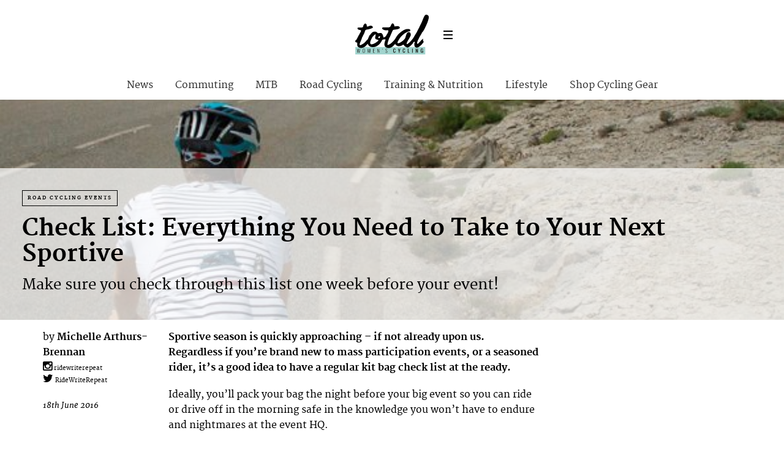

--- FILE ---
content_type: text/html; charset=UTF-8
request_url: https://totalwomenscycling.com/road-cycling/sportives/check-list-everything-need-take-next-sportive
body_size: 15760
content:
<!DOCTYPE html>
<!--[if lt IE 7]> <html class="coresites-production" lang="en-US" class="lt-ie9 lt-ie8 lt-ie7"> <![endif]-->
<!--[if IE 7]>    <html class="coresites-production" lang="en-US" class="lt-ie9 lt-ie8"> <![endif]-->
<!--[if IE 8]>    <html class="coresites-production" lang="en-US" class="lt-ie9"> <![endif]-->
<!--[if IE 9]>    <html class="coresites-production" lang="en-US" class="lt-ie10"> <![endif]-->
<!--[if gt IE 9]><!--> <html class="coresites-production" lang="en-US"> <!--<![endif]-->
  <head>
    <title>Check List: Everything You Need to Take to Your Next...</title>
    <meta charset="UTF-8" />
    <meta content='width=device-width, initial-scale=1, maximum-scale=1' name='viewport' />
    <meta http-equiv="X-UA-Compatible" content="IE=Edge"/>
    <meta content='yes' name='apple-mobile-web-app-capable' />
    <meta content='black-translucent' name='apple-mobile-web-app-status-bar-style' />
    <meta name='webgains-site-verification' content='qoum0oqb' />
    <link rel="profile" href="https://gmpg.org/xfn/11" />
   	    <link rel="alternate" type="application/rss+xml" title="RSS 2.0" href="https://totalwomenscycling.com/feed" />
    <link rel="alternate" type="text/xml" title="RSS .92" href="https://totalwomenscycling.com/feed/rss" />
    <link rel="alternate" type="application/atom+xml" title="Atom 0.3" href="https://totalwomenscycling.com/feed/atom" />
    <link rel="alternate" type="application/rss+xml" title="Total Women&#039;s Cycling RSS Comments Feed" href="https://totalwomenscycling.com/comments/feed" />
    <link rel="icon" href="https://totalwomenscycling.com/wp-content/themes/twc/assets/images/favicon.ico?t=5" />
    <link rel="apple-touch-icon" sizes="57x57" href="https://totalwomenscycling.com/wp-content/themes/twc/assets/images/apple-touch-icon-57x57.png?t=5" />
    <link rel="apple-touch-icon" sizes="144x144" href="https://totalwomenscycling.com/wp-content/themes/twc/assets/images/apple-touch-icon-144x144.png?t=5" />

    
    <!-- GoogleJS -->
    <!-- BEGIN THM AUTO CODE -->
<script async src="https://securepubads.g.doubleclick.net/tag/js/gpt.js"></script>
<script type="text/javascript">
var googletag = googletag || {};
googletag.cmd = googletag.cmd || [];
googletag.cmd.push(function() {
  googletag.pubads().disableInitialLoad(); googletag.pubads().enableSingleRequest();
});
var _hbopts = { alias: '/', type: 'banner' };
var _hbwrap = _hbwrap || [];
(function() {
    var hbldr = function (url, resolution, cachebuster, millis, referrer) {
      var s = document.createElement('script'); s.type = 'text/javascript';
      s.async = true; s.src = 'https://' + url + '&resolution=' + resolution +
        '&random=' + cachebuster + '&millis=' + millis + '&referrer=' + referrer;
      var x = document.getElementsByTagName('script')[0];
      x.parentNode.insertBefore(s, x);
    };

    hbldr(
    'tradecore.tradehouse.media/servlet/hbwrap?stack=47',
      (window.innerWidth||screen.width)+'x'+(window.innerHeight||screen.height),
      Math.floor(89999999*Math.random()+10000000), new Date().getTime(), encodeURIComponent(
        (window!=top&&window.location.ancestorOrigins)?
          window.location.ancestorOrigins[window.location.ancestorOrigins.length-1]:document.location
      )
    );
})();
</script>
<!-- END THM AUTO CODE -->
<script type='text/javascript'>var dataLayer = [{"_type":"siteData","platform":"wordpress","config":{"infiniteScroll":{"splitposts":false,"delay":"0"},"inlineVideoAds":false,"polar":[],"infiniteArticle":"article"},"websiteName":"Total Women&#039;s Cycling","websiteSite":"twc","websiteSlug":"twc","shareThrough":false,"gtm.blacklist":["ga","ua"]},{"_type":"singleData","ads":false,"page":"article","postCategory":"sportives","postCategories":["road-cycling","sportives"],"tags":["road-sportives","sportives"],"postAuthor":"Michelle Arthurs-Brennan","postTitle":"Check List: Everything You Need to Take to Your Next Sportive","postType":"article","sponsored":false,"maxAds":null,"noVideoAds":false}]</script>    <!-- /GoogleJS -->

    
   	
<meta name="news_keywords" content="road sportives, sportives" />
<meta name="description" content="Make sure you check through this list one week before your event!" />
<meta property="fb:pages" content="" />
<meta property="fb:app_id" content="" />
<meta property="og:site_name" content="Total Women's Cycling" />
<meta property="og:url" content="https://totalwomenscycling.com/road-cycling/sportives/check-list-everything-need-take-next-sportive" />
<meta property="og:type" content="article" />
<meta property="og:title" content=" | Check List: Everything You Need to Take to Your Next Sportive" />
<meta property="og:image" content="https://totalwomenscycling.com/wp-content/uploads/2015/06/sportive.jpg" />
<meta property="twitter:site" content="@" />
<meta property="og:description" content="Make sure you check through this list one week before your event!" />
<meta property="og:image:width" content="799" />
<meta property="og:image:height" content="447" />
<meta property="article:section" content="Road Cycling" />
<meta property="twitter:creator" content="@RideWriteRepeat" />
<meta property="twitter:card" content="summary" /><meta name='robots' content='max-image-preview:large' />
<link rel="alternate" title="oEmbed (JSON)" type="application/json+oembed" href="https://totalwomenscycling.com/wp-json/oembed/1.0/embed?url=https%3A%2F%2Ftotalwomenscycling.com%2Froad-cycling%2Fsportives%2Fcheck-list-everything-need-take-next-sportive" />
<link rel="alternate" title="oEmbed (XML)" type="text/xml+oembed" href="https://totalwomenscycling.com/wp-json/oembed/1.0/embed?url=https%3A%2F%2Ftotalwomenscycling.com%2Froad-cycling%2Fsportives%2Fcheck-list-everything-need-take-next-sportive&#038;format=xml" />
<style id='wp-img-auto-sizes-contain-inline-css' type='text/css'>
img:is([sizes=auto i],[sizes^="auto," i]){contain-intrinsic-size:3000px 1500px}
/*# sourceURL=wp-img-auto-sizes-contain-inline-css */
</style>
<style id='wp-emoji-styles-inline-css' type='text/css'>

	img.wp-smiley, img.emoji {
		display: inline !important;
		border: none !important;
		box-shadow: none !important;
		height: 1em !important;
		width: 1em !important;
		margin: 0 0.07em !important;
		vertical-align: -0.1em !important;
		background: none !important;
		padding: 0 !important;
	}
/*# sourceURL=wp-emoji-styles-inline-css */
</style>
<style id='wp-block-library-inline-css' type='text/css'>
:root{--wp-block-synced-color:#7a00df;--wp-block-synced-color--rgb:122,0,223;--wp-bound-block-color:var(--wp-block-synced-color);--wp-editor-canvas-background:#ddd;--wp-admin-theme-color:#007cba;--wp-admin-theme-color--rgb:0,124,186;--wp-admin-theme-color-darker-10:#006ba1;--wp-admin-theme-color-darker-10--rgb:0,107,160.5;--wp-admin-theme-color-darker-20:#005a87;--wp-admin-theme-color-darker-20--rgb:0,90,135;--wp-admin-border-width-focus:2px}@media (min-resolution:192dpi){:root{--wp-admin-border-width-focus:1.5px}}.wp-element-button{cursor:pointer}:root .has-very-light-gray-background-color{background-color:#eee}:root .has-very-dark-gray-background-color{background-color:#313131}:root .has-very-light-gray-color{color:#eee}:root .has-very-dark-gray-color{color:#313131}:root .has-vivid-green-cyan-to-vivid-cyan-blue-gradient-background{background:linear-gradient(135deg,#00d084,#0693e3)}:root .has-purple-crush-gradient-background{background:linear-gradient(135deg,#34e2e4,#4721fb 50%,#ab1dfe)}:root .has-hazy-dawn-gradient-background{background:linear-gradient(135deg,#faaca8,#dad0ec)}:root .has-subdued-olive-gradient-background{background:linear-gradient(135deg,#fafae1,#67a671)}:root .has-atomic-cream-gradient-background{background:linear-gradient(135deg,#fdd79a,#004a59)}:root .has-nightshade-gradient-background{background:linear-gradient(135deg,#330968,#31cdcf)}:root .has-midnight-gradient-background{background:linear-gradient(135deg,#020381,#2874fc)}:root{--wp--preset--font-size--normal:16px;--wp--preset--font-size--huge:42px}.has-regular-font-size{font-size:1em}.has-larger-font-size{font-size:2.625em}.has-normal-font-size{font-size:var(--wp--preset--font-size--normal)}.has-huge-font-size{font-size:var(--wp--preset--font-size--huge)}.has-text-align-center{text-align:center}.has-text-align-left{text-align:left}.has-text-align-right{text-align:right}.has-fit-text{white-space:nowrap!important}#end-resizable-editor-section{display:none}.aligncenter{clear:both}.items-justified-left{justify-content:flex-start}.items-justified-center{justify-content:center}.items-justified-right{justify-content:flex-end}.items-justified-space-between{justify-content:space-between}.screen-reader-text{border:0;clip-path:inset(50%);height:1px;margin:-1px;overflow:hidden;padding:0;position:absolute;width:1px;word-wrap:normal!important}.screen-reader-text:focus{background-color:#ddd;clip-path:none;color:#444;display:block;font-size:1em;height:auto;left:5px;line-height:normal;padding:15px 23px 14px;text-decoration:none;top:5px;width:auto;z-index:100000}html :where(.has-border-color){border-style:solid}html :where([style*=border-top-color]){border-top-style:solid}html :where([style*=border-right-color]){border-right-style:solid}html :where([style*=border-bottom-color]){border-bottom-style:solid}html :where([style*=border-left-color]){border-left-style:solid}html :where([style*=border-width]){border-style:solid}html :where([style*=border-top-width]){border-top-style:solid}html :where([style*=border-right-width]){border-right-style:solid}html :where([style*=border-bottom-width]){border-bottom-style:solid}html :where([style*=border-left-width]){border-left-style:solid}html :where(img[class*=wp-image-]){height:auto;max-width:100%}:where(figure){margin:0 0 1em}html :where(.is-position-sticky){--wp-admin--admin-bar--position-offset:var(--wp-admin--admin-bar--height,0px)}@media screen and (max-width:600px){html :where(.is-position-sticky){--wp-admin--admin-bar--position-offset:0px}}

/*# sourceURL=wp-block-library-inline-css */
</style><style id='global-styles-inline-css' type='text/css'>
:root{--wp--preset--aspect-ratio--square: 1;--wp--preset--aspect-ratio--4-3: 4/3;--wp--preset--aspect-ratio--3-4: 3/4;--wp--preset--aspect-ratio--3-2: 3/2;--wp--preset--aspect-ratio--2-3: 2/3;--wp--preset--aspect-ratio--16-9: 16/9;--wp--preset--aspect-ratio--9-16: 9/16;--wp--preset--color--black: #000000;--wp--preset--color--cyan-bluish-gray: #abb8c3;--wp--preset--color--white: #ffffff;--wp--preset--color--pale-pink: #f78da7;--wp--preset--color--vivid-red: #cf2e2e;--wp--preset--color--luminous-vivid-orange: #ff6900;--wp--preset--color--luminous-vivid-amber: #fcb900;--wp--preset--color--light-green-cyan: #7bdcb5;--wp--preset--color--vivid-green-cyan: #00d084;--wp--preset--color--pale-cyan-blue: #8ed1fc;--wp--preset--color--vivid-cyan-blue: #0693e3;--wp--preset--color--vivid-purple: #9b51e0;--wp--preset--gradient--vivid-cyan-blue-to-vivid-purple: linear-gradient(135deg,rgb(6,147,227) 0%,rgb(155,81,224) 100%);--wp--preset--gradient--light-green-cyan-to-vivid-green-cyan: linear-gradient(135deg,rgb(122,220,180) 0%,rgb(0,208,130) 100%);--wp--preset--gradient--luminous-vivid-amber-to-luminous-vivid-orange: linear-gradient(135deg,rgb(252,185,0) 0%,rgb(255,105,0) 100%);--wp--preset--gradient--luminous-vivid-orange-to-vivid-red: linear-gradient(135deg,rgb(255,105,0) 0%,rgb(207,46,46) 100%);--wp--preset--gradient--very-light-gray-to-cyan-bluish-gray: linear-gradient(135deg,rgb(238,238,238) 0%,rgb(169,184,195) 100%);--wp--preset--gradient--cool-to-warm-spectrum: linear-gradient(135deg,rgb(74,234,220) 0%,rgb(151,120,209) 20%,rgb(207,42,186) 40%,rgb(238,44,130) 60%,rgb(251,105,98) 80%,rgb(254,248,76) 100%);--wp--preset--gradient--blush-light-purple: linear-gradient(135deg,rgb(255,206,236) 0%,rgb(152,150,240) 100%);--wp--preset--gradient--blush-bordeaux: linear-gradient(135deg,rgb(254,205,165) 0%,rgb(254,45,45) 50%,rgb(107,0,62) 100%);--wp--preset--gradient--luminous-dusk: linear-gradient(135deg,rgb(255,203,112) 0%,rgb(199,81,192) 50%,rgb(65,88,208) 100%);--wp--preset--gradient--pale-ocean: linear-gradient(135deg,rgb(255,245,203) 0%,rgb(182,227,212) 50%,rgb(51,167,181) 100%);--wp--preset--gradient--electric-grass: linear-gradient(135deg,rgb(202,248,128) 0%,rgb(113,206,126) 100%);--wp--preset--gradient--midnight: linear-gradient(135deg,rgb(2,3,129) 0%,rgb(40,116,252) 100%);--wp--preset--font-size--small: 13px;--wp--preset--font-size--medium: 20px;--wp--preset--font-size--large: 36px;--wp--preset--font-size--x-large: 42px;--wp--preset--spacing--20: 0.44rem;--wp--preset--spacing--30: 0.67rem;--wp--preset--spacing--40: 1rem;--wp--preset--spacing--50: 1.5rem;--wp--preset--spacing--60: 2.25rem;--wp--preset--spacing--70: 3.38rem;--wp--preset--spacing--80: 5.06rem;--wp--preset--shadow--natural: 6px 6px 9px rgba(0, 0, 0, 0.2);--wp--preset--shadow--deep: 12px 12px 50px rgba(0, 0, 0, 0.4);--wp--preset--shadow--sharp: 6px 6px 0px rgba(0, 0, 0, 0.2);--wp--preset--shadow--outlined: 6px 6px 0px -3px rgb(255, 255, 255), 6px 6px rgb(0, 0, 0);--wp--preset--shadow--crisp: 6px 6px 0px rgb(0, 0, 0);}:where(.is-layout-flex){gap: 0.5em;}:where(.is-layout-grid){gap: 0.5em;}body .is-layout-flex{display: flex;}.is-layout-flex{flex-wrap: wrap;align-items: center;}.is-layout-flex > :is(*, div){margin: 0;}body .is-layout-grid{display: grid;}.is-layout-grid > :is(*, div){margin: 0;}:where(.wp-block-columns.is-layout-flex){gap: 2em;}:where(.wp-block-columns.is-layout-grid){gap: 2em;}:where(.wp-block-post-template.is-layout-flex){gap: 1.25em;}:where(.wp-block-post-template.is-layout-grid){gap: 1.25em;}.has-black-color{color: var(--wp--preset--color--black) !important;}.has-cyan-bluish-gray-color{color: var(--wp--preset--color--cyan-bluish-gray) !important;}.has-white-color{color: var(--wp--preset--color--white) !important;}.has-pale-pink-color{color: var(--wp--preset--color--pale-pink) !important;}.has-vivid-red-color{color: var(--wp--preset--color--vivid-red) !important;}.has-luminous-vivid-orange-color{color: var(--wp--preset--color--luminous-vivid-orange) !important;}.has-luminous-vivid-amber-color{color: var(--wp--preset--color--luminous-vivid-amber) !important;}.has-light-green-cyan-color{color: var(--wp--preset--color--light-green-cyan) !important;}.has-vivid-green-cyan-color{color: var(--wp--preset--color--vivid-green-cyan) !important;}.has-pale-cyan-blue-color{color: var(--wp--preset--color--pale-cyan-blue) !important;}.has-vivid-cyan-blue-color{color: var(--wp--preset--color--vivid-cyan-blue) !important;}.has-vivid-purple-color{color: var(--wp--preset--color--vivid-purple) !important;}.has-black-background-color{background-color: var(--wp--preset--color--black) !important;}.has-cyan-bluish-gray-background-color{background-color: var(--wp--preset--color--cyan-bluish-gray) !important;}.has-white-background-color{background-color: var(--wp--preset--color--white) !important;}.has-pale-pink-background-color{background-color: var(--wp--preset--color--pale-pink) !important;}.has-vivid-red-background-color{background-color: var(--wp--preset--color--vivid-red) !important;}.has-luminous-vivid-orange-background-color{background-color: var(--wp--preset--color--luminous-vivid-orange) !important;}.has-luminous-vivid-amber-background-color{background-color: var(--wp--preset--color--luminous-vivid-amber) !important;}.has-light-green-cyan-background-color{background-color: var(--wp--preset--color--light-green-cyan) !important;}.has-vivid-green-cyan-background-color{background-color: var(--wp--preset--color--vivid-green-cyan) !important;}.has-pale-cyan-blue-background-color{background-color: var(--wp--preset--color--pale-cyan-blue) !important;}.has-vivid-cyan-blue-background-color{background-color: var(--wp--preset--color--vivid-cyan-blue) !important;}.has-vivid-purple-background-color{background-color: var(--wp--preset--color--vivid-purple) !important;}.has-black-border-color{border-color: var(--wp--preset--color--black) !important;}.has-cyan-bluish-gray-border-color{border-color: var(--wp--preset--color--cyan-bluish-gray) !important;}.has-white-border-color{border-color: var(--wp--preset--color--white) !important;}.has-pale-pink-border-color{border-color: var(--wp--preset--color--pale-pink) !important;}.has-vivid-red-border-color{border-color: var(--wp--preset--color--vivid-red) !important;}.has-luminous-vivid-orange-border-color{border-color: var(--wp--preset--color--luminous-vivid-orange) !important;}.has-luminous-vivid-amber-border-color{border-color: var(--wp--preset--color--luminous-vivid-amber) !important;}.has-light-green-cyan-border-color{border-color: var(--wp--preset--color--light-green-cyan) !important;}.has-vivid-green-cyan-border-color{border-color: var(--wp--preset--color--vivid-green-cyan) !important;}.has-pale-cyan-blue-border-color{border-color: var(--wp--preset--color--pale-cyan-blue) !important;}.has-vivid-cyan-blue-border-color{border-color: var(--wp--preset--color--vivid-cyan-blue) !important;}.has-vivid-purple-border-color{border-color: var(--wp--preset--color--vivid-purple) !important;}.has-vivid-cyan-blue-to-vivid-purple-gradient-background{background: var(--wp--preset--gradient--vivid-cyan-blue-to-vivid-purple) !important;}.has-light-green-cyan-to-vivid-green-cyan-gradient-background{background: var(--wp--preset--gradient--light-green-cyan-to-vivid-green-cyan) !important;}.has-luminous-vivid-amber-to-luminous-vivid-orange-gradient-background{background: var(--wp--preset--gradient--luminous-vivid-amber-to-luminous-vivid-orange) !important;}.has-luminous-vivid-orange-to-vivid-red-gradient-background{background: var(--wp--preset--gradient--luminous-vivid-orange-to-vivid-red) !important;}.has-very-light-gray-to-cyan-bluish-gray-gradient-background{background: var(--wp--preset--gradient--very-light-gray-to-cyan-bluish-gray) !important;}.has-cool-to-warm-spectrum-gradient-background{background: var(--wp--preset--gradient--cool-to-warm-spectrum) !important;}.has-blush-light-purple-gradient-background{background: var(--wp--preset--gradient--blush-light-purple) !important;}.has-blush-bordeaux-gradient-background{background: var(--wp--preset--gradient--blush-bordeaux) !important;}.has-luminous-dusk-gradient-background{background: var(--wp--preset--gradient--luminous-dusk) !important;}.has-pale-ocean-gradient-background{background: var(--wp--preset--gradient--pale-ocean) !important;}.has-electric-grass-gradient-background{background: var(--wp--preset--gradient--electric-grass) !important;}.has-midnight-gradient-background{background: var(--wp--preset--gradient--midnight) !important;}.has-small-font-size{font-size: var(--wp--preset--font-size--small) !important;}.has-medium-font-size{font-size: var(--wp--preset--font-size--medium) !important;}.has-large-font-size{font-size: var(--wp--preset--font-size--large) !important;}.has-x-large-font-size{font-size: var(--wp--preset--font-size--x-large) !important;}
/*# sourceURL=global-styles-inline-css */
</style>

<style id='classic-theme-styles-inline-css' type='text/css'>
/*! This file is auto-generated */
.wp-block-button__link{color:#fff;background-color:#32373c;border-radius:9999px;box-shadow:none;text-decoration:none;padding:calc(.667em + 2px) calc(1.333em + 2px);font-size:1.125em}.wp-block-file__button{background:#32373c;color:#fff;text-decoration:none}
/*# sourceURL=/wp-includes/css/classic-themes.min.css */
</style>
<link rel='stylesheet' id='fm-theme-v2-css' href='https://totalwomenscycling.com/wp-content/themes/twc/assets/stylesheets/theme-v2.css?t=5' type='text/css' media='all' />
<script type="text/javascript" src="https://totalwomenscycling.com/wp-includes/js/jquery/jquery.min.js?ver=3.7.1" id="jquery-core-js"></script>
<script type="text/javascript" src="https://totalwomenscycling.com/wp-includes/js/jquery/jquery-migrate.min.js?ver=3.4.1" id="jquery-migrate-js"></script>
<link rel="https://api.w.org/" href="https://totalwomenscycling.com/wp-json/" /><link rel="EditURI" type="application/rsd+xml" title="RSD" href="https://totalwomenscycling.com/xmlrpc.php?rsd" />
<meta name="generator" content="WordPress 6.9" />
<link rel="canonical" href="https://totalwomenscycling.com/road-cycling/sportives/check-list-everything-need-take-next-sportive" />
<link rel='shortlink' href='https://totalwomenscycling.com/?p=71841' />
<link rel="icon" href="https://totalwomenscycling.com/wp-content/themes/twc/assets/images/mstile-310x310.png?t=5" sizes="32x32" />
<link rel="icon" href="https://totalwomenscycling.com/wp-content/themes/twc/assets/images/mstile-310x310.png?t=5" sizes="192x192" />
<link rel="apple-touch-icon" href="https://totalwomenscycling.com/wp-content/themes/twc/assets/images/mstile-310x310.png?t=5" />
<meta name="msapplication-TileImage" content="https://totalwomenscycling.com/wp-content/themes/twc/assets/images/mstile-310x310.png?t=5" />
  </head>

  <body id="top" class="wp-singular article-template-default single single-article postid-71841 wp-theme-foundation wp-child-theme-twc js-autoplay-disabled category-road-cycling category-sportives js-single-article" data-site-slug="twc"  data-typekit-id="" >

  
  <!-- GoogleTagManager -->
<script>(function(w,d,s,l,i){w[l]=w[l]||[];w[l].push({'gtm.start':
new Date().getTime(),event:'gtm.js'});var f=d.getElementsByTagName(s)[0],
j=d.createElement(s),dl=l!='dataLayer'?'&l='+l:'';j.async=true;j.src=
'//www.googletagmanager.com/gtm.js?id='+i+dl;f.parentNode.insertBefore(j,f);
})(window,document,'script','dataLayer','GTM-WGRJX2X7');</script>
<!-- /GoogleTagManager -->




      <header class="c-site-header">
<div class="c-navbar-primary__search">
    <div class="c-search-form__wrapper">
  <form method="get" class="c-search-form" action="https://totalwomenscycling.com/">
    <input type="text" class="c-search-form__input" name="s" placeholder="Search" required="">
    <button type="submit" class="c-search-form__submit" name="submit">
      Go    </button>
  </form>
</div>
  </div>
        <div class="c-navbar-placeholder">
            <div class="c-navbar-primary js-nav-is-fixed">
                <div class="c-navbar-primary__inner o-grid-full-width u-no-padding">

                    <div class="c-navbar-primary__logo-wrapper">
                        <h1 class="c-navbar-primary__logo u-no-padding">
                            <a class="c-navbar-primary__logo-link c-navbar-primary__logo-image" href="https://totalwomenscycling.com" title="Homepage">
                                <img class="u-svg-inject" src="https://totalwomenscycling.com/wp-content/themes/twc/assets/images/logo.svg?t=5" alt="Check List: Everything You Need to Take to Your Next Sportive &#8211; Total Women&#039;s Cycling">
                            </a>
                        </h1>

                        <div class="c-nav-toggle__wrapper">
                            <button class="c-nav-toggle c-nav-toggle--nav-feature js-primary-nav-toggle">
                                <div class="c-nav-toggle__inner">
                                    <i class="c-nav-toggle__icon"></i>
                                </div>
                            </button>
                        </div>
                    </div>
                    <div class="c-navbar-primary__tagline-wrapper">
                        <h2 class="c-navbar-primary__tagline">Latest news, reviews and features for women who like to ride.</h2>
                    </div>
                </div>

                <nav class="c-navbar-primary__main-nav-items">
                    <ul id="menu-secondary-navigation" class="c-navbar-primary__top-items"><li id="menu-item-55694" class="menu-item menu-item-type-taxonomy menu-item-object-category menu-item-55694"><a href="https://totalwomenscycling.com/news">News</a></li>
<li id="menu-item-55695" class="menu-item menu-item-type-taxonomy menu-item-object-category menu-item-55695"><a href="https://totalwomenscycling.com/commuting">Commuting</a></li>
<li id="menu-item-55696" class="menu-item menu-item-type-taxonomy menu-item-object-category menu-item-55696"><a href="https://totalwomenscycling.com/mountain-biking">MTB</a></li>
<li id="menu-item-55697" class="menu-item menu-item-type-taxonomy menu-item-object-category current-article-ancestor current-menu-parent current-article-parent menu-item-55697"><a href="https://totalwomenscycling.com/road-cycling">Road Cycling</a></li>
<li id="menu-item-56262" class="menu-item menu-item-type-taxonomy menu-item-object-category menu-item-56262"><a href="https://totalwomenscycling.com/fitness">Training &amp; Nutrition</a></li>
<li id="menu-item-56263" class="menu-item menu-item-type-taxonomy menu-item-object-category menu-item-56263"><a href="https://totalwomenscycling.com/lifestyle">Lifestyle</a></li>
<li id="menu-item-123349" class="menu-item menu-item-type-custom menu-item-object-custom menu-item-has-children menu-parent-item menu-item-123349"><a href="#%20">Shop Cycling Gear</a>
<ul class="sub-menu">
	<li id="menu-item-123350" class="menu-item menu-item-type-custom menu-item-object-custom menu-item-123350"><a href="https://dirtbikebitz.pxf.io/c/3662821/1006997/13192?u=https%3A%2F%2Fwww.dirtbikebitz.com%2FMTB-Jackets%2Fdbbdsl15359.htm">Cycling Jackets</a></li>
	<li id="menu-item-123351" class="menu-item menu-item-type-custom menu-item-object-custom menu-item-123351"><a href="https://dirtbikebitz.pxf.io/c/3662821/1006997/13192?u=https%3A%2F%2Fwww.dirtbikebitz.com%2FMTB-Glasses%2Fdbbdsl15375.htm">Cycling Sunglasses</a></li>
	<li id="menu-item-123352" class="menu-item menu-item-type-custom menu-item-object-custom menu-item-123352"><a href="https://dirtbikebitz.pxf.io/c/3662821/1006997/13192?u=https%3A%2F%2Fwww.dirtbikebitz.com%2FMTB-Mountain-Bike-Accessories%2Fdbbdsl15379.htm">Bike Locks &#038; Accessories</a></li>
	<li id="menu-item-123353" class="menu-item menu-item-type-custom menu-item-object-custom menu-item-123353"><a href="https://dirtbikebitz.pxf.io/c/3662821/1006997/13192?u=https%3A%2F%2Fwww.dirtbikebitz.com%2FMTB-Cleaning-and-Hygiene%2Fdbbdsl15378.htm">Bike Cleaning Products</a></li>
	<li id="menu-item-123354" class="menu-item menu-item-type-custom menu-item-object-custom menu-item-123354"><a href="https://dirtbikebitz.pxf.io/c/3662821/1006997/13192?u=https%3A%2F%2Fwww.dirtbikebitz.com%2FMTB-Gear%2Fdbbsd1318.htm">MTB Gear</a></li>
</ul>
</li>
</ul>                </nav>
<a class="c-search-toggle">
  <i class="c-icon fa-search"></i>

</a>

                <nav class="c-navbar-primary__social u-no-padding">
                     <a class="c-navbar-primary__social-link" href="https://www.facebook.com/TotalWomensCycling/" title="Find us on Facebook" target="_blank">
                        <i class="fa fa-facebook"></i>
                     </a>

                     <a class="c-navbar-primary__social-link" href="" title="Watch our YouTube Channel" target="_blank">
                        <i class="fa fa-youtube-play"></i>
                     </a>

                     <a class="c-navbar-primary__social-link" href="" title="Find us on Instagram" target="_blank">
                        <i class="fa fa-instagram"></i>
                     </a>
                </nav>
            </div>
        </div>

        <div class="c-navbar-side__nav-items-wrapper js-primary-nav-menu">
            <button class="c-nav-toggle c-nav-toggle--nav-side js-primary-nav-toggle">
                <div class="c-nav-toggle__inner">
                    <i class="c-nav-toggle__icon"></i>
                    <span>Menu</span>
                </div>
                <span class="c-nav-toggle__title"></span>
            </button>
            <div class="o-grid">
                <div class="c-search-form__wrapper">
  <form method="get" class="c-search-form" action="https://totalwomenscycling.com/">
    <input type="text" class="c-search-form__input" name="s" placeholder="Search" required />
    <button type="submit" class="c-search-form__submit" name="submit">
      Go    </button>
  </form>
</div>
                <nav class="c-navbar-side__nav-items">
                    <ul id="menu-main" class="nav-primary-list"><li id="menu-item-123343" class="menu-item menu-item-type-custom menu-item-object-custom menu-item-has-children menu-parent-item menu-item-123343"><a href="#">Shop Cycling Gear</a>
<ul class="sub-menu">
	<li id="menu-item-123344" class="menu-item menu-item-type-custom menu-item-object-custom menu-item-123344"><a href="https://dirtbikebitz.pxf.io/c/3662821/1006997/13192?u=https%3A%2F%2Fwww.dirtbikebitz.com%2FMTB-Jackets%2Fdbbdsl15359.htm">Cycling Jackets</a></li>
	<li id="menu-item-123345" class="menu-item menu-item-type-custom menu-item-object-custom menu-item-123345"><a href="https://dirtbikebitz.pxf.io/c/3662821/1006997/13192?u=https%3A%2F%2Fwww.dirtbikebitz.com%2FMTB-Glasses%2Fdbbdsl15375.htm">Cycling Sunglasses</a></li>
	<li id="menu-item-123346" class="menu-item menu-item-type-custom menu-item-object-custom menu-item-123346"><a href="https://dirtbikebitz.pxf.io/c/3662821/1006997/13192?u=https%3A%2F%2Fwww.dirtbikebitz.com%2FMTB-Mountain-Bike-Accessories%2Fdbbdsl15379.htm">Bike Locks &#038; Accessories</a></li>
	<li id="menu-item-123347" class="menu-item menu-item-type-custom menu-item-object-custom menu-item-123347"><a href="https://dirtbikebitz.pxf.io/c/3662821/1006997/13192?u=https%3A%2F%2Fwww.dirtbikebitz.com%2FMTB-Cleaning-and-Hygiene%2Fdbbdsl15378.htm">Bike Cleaning Products</a></li>
	<li id="menu-item-123348" class="menu-item menu-item-type-custom menu-item-object-custom menu-item-123348"><a href="https://dirtbikebitz.pxf.io/c/3662821/1006997/13192?u=https%3A%2F%2Fwww.dirtbikebitz.com%2FMTB-Gear%2Fdbbsd1318.htm">MTB Gear</a></li>
</ul>
</li>
<li id="menu-item-12633" class="menu-item menu-item-type-taxonomy menu-item-object-category menu-item-has-children menu-parent-item menu-item-12633"><a href="https://totalwomenscycling.com/commuting">Commuting</a>
<ul class="sub-menu">
	<li id="menu-item-23150" class="menu-item menu-item-type-taxonomy menu-item-object-category menu-item-23150"><a href="https://totalwomenscycling.com/commuting/commuter-buying-guides">Buying Guides</a></li>
	<li id="menu-item-23154" class="menu-item menu-item-type-taxonomy menu-item-object-category menu-item-23154"><a href="https://totalwomenscycling.com/commuting/urban-bikes">Bikes</a></li>
	<li id="menu-item-23151" class="menu-item menu-item-type-taxonomy menu-item-object-category menu-item-23151"><a href="https://totalwomenscycling.com/commuting/commuter-cycling-clothing">Clothing</a></li>
	<li id="menu-item-23152" class="menu-item menu-item-type-taxonomy menu-item-object-category menu-item-23152"><a href="https://totalwomenscycling.com/commuting/accessories">Accessories</a></li>
	<li id="menu-item-23153" class="menu-item menu-item-type-taxonomy menu-item-object-category menu-item-23153"><a href="https://totalwomenscycling.com/commuting/commuting-hints-tips">Hints &#038; Tips</a></li>
</ul>
</li>
<li id="menu-item-23156" class="menu-item menu-item-type-taxonomy menu-item-object-category menu-item-has-children menu-parent-item menu-item-23156"><a href="https://totalwomenscycling.com/mountain-biking">MTB</a>
<ul class="sub-menu">
	<li id="menu-item-23159" class="menu-item menu-item-type-taxonomy menu-item-object-category menu-item-23159"><a href="https://totalwomenscycling.com/mountain-biking/mtb-buying-guides">Buying Guides</a></li>
	<li id="menu-item-23157" class="menu-item menu-item-type-taxonomy menu-item-object-category menu-item-23157"><a href="https://totalwomenscycling.com/mountain-biking/mountain-bikes">Bikes</a></li>
	<li id="menu-item-23160" class="menu-item menu-item-type-taxonomy menu-item-object-category menu-item-23160"><a href="https://totalwomenscycling.com/mountain-biking/mountain-bike-clothing">Clothing</a></li>
	<li id="menu-item-23158" class="menu-item menu-item-type-taxonomy menu-item-object-category menu-item-23158"><a href="https://totalwomenscycling.com/mountain-biking/mountain-bike-accessories">Accessories</a></li>
	<li id="menu-item-23163" class="menu-item menu-item-type-taxonomy menu-item-object-category menu-item-23163"><a href="https://totalwomenscycling.com/mountain-biking/mountain-biking-skills">Skills</a></li>
	<li id="menu-item-23161" class="menu-item menu-item-type-taxonomy menu-item-object-category menu-item-23161"><a href="https://totalwomenscycling.com/mountain-biking/mountain-biking-events">Events</a></li>
	<li id="menu-item-23164" class="menu-item menu-item-type-taxonomy menu-item-object-category menu-item-23164"><a href="https://totalwomenscycling.com/mountain-biking/where-to-ride-mtb">Where to Ride</a></li>
</ul>
</li>
<li id="menu-item-23165" class="menu-item menu-item-type-taxonomy menu-item-object-category current-article-ancestor current-menu-parent current-article-parent menu-item-has-children menu-parent-item menu-item-23165"><a href="https://totalwomenscycling.com/road-cycling">Road Cycling</a>
<ul class="sub-menu">
	<li id="menu-item-23169" class="menu-item menu-item-type-taxonomy menu-item-object-category menu-item-23169"><a href="https://totalwomenscycling.com/road-cycling/buying-guides">Buying Guides</a></li>
	<li id="menu-item-23167" class="menu-item menu-item-type-taxonomy menu-item-object-category menu-item-23167"><a href="https://totalwomenscycling.com/road-cycling/road-bikes">Bikes</a></li>
	<li id="menu-item-23170" class="menu-item menu-item-type-taxonomy menu-item-object-category menu-item-23170"><a href="https://totalwomenscycling.com/road-cycling/clothing">Clothing</a></li>
	<li id="menu-item-23168" class="menu-item menu-item-type-taxonomy menu-item-object-category menu-item-23168"><a href="https://totalwomenscycling.com/road-cycling/road-cycling-accessories">Accessories</a></li>
	<li id="menu-item-23166" class="menu-item menu-item-type-taxonomy menu-item-object-category menu-item-23166"><a href="https://totalwomenscycling.com/road-cycling/maintenance">Maintenance</a></li>
	<li id="menu-item-23172" class="menu-item menu-item-type-taxonomy menu-item-object-category menu-item-23172"><a href="https://totalwomenscycling.com/road-cycling/technique">Skills</a></li>
	<li id="menu-item-23171" class="menu-item menu-item-type-taxonomy menu-item-object-category current-article-ancestor current-menu-parent current-article-parent menu-item-23171"><a href="https://totalwomenscycling.com/road-cycling/sportives">Events</a></li>
	<li id="menu-item-27338" class="menu-item menu-item-type-taxonomy menu-item-object-category menu-item-27338"><a href="https://totalwomenscycling.com/road-cycling/where-to-ride-road">Where to Ride</a></li>
</ul>
</li>
<li id="menu-item-24" class="menu-item menu-item-type-taxonomy menu-item-object-category menu-item-has-children menu-parent-item menu-item-24"><a href="https://totalwomenscycling.com/fitness">Training &#038; Nutrition</a>
<ul class="sub-menu">
	<li id="menu-item-15980" class="menu-item menu-item-type-taxonomy menu-item-object-category menu-item-15980"><a href="https://totalwomenscycling.com/fitness/nutrition">Nutrition</a></li>
	<li id="menu-item-23174" class="menu-item menu-item-type-taxonomy menu-item-object-category menu-item-23174"><a href="https://totalwomenscycling.com/fitness/core-strength">Strength and Conditioning</a></li>
	<li id="menu-item-19656" class="menu-item menu-item-type-post_type menu-item-object-page menu-item-19656"><a href="https://totalwomenscycling.com/?page_id=19524">Cycling Calorie Counter</a></li>
</ul>
</li>
<li id="menu-item-30" class="menu-item menu-item-type-taxonomy menu-item-object-category menu-item-has-children menu-parent-item menu-item-30"><a href="https://totalwomenscycling.com/lifestyle">Lifestyle</a>
<ul class="sub-menu">
	<li id="menu-item-3451" class="menu-item menu-item-type-taxonomy menu-item-object-category menu-item-3451"><a href="https://totalwomenscycling.com/lifestyle/cycle-style">Bike Style</a></li>
	<li id="menu-item-3449" class="menu-item menu-item-type-taxonomy menu-item-object-category menu-item-3449"><a href="https://totalwomenscycling.com/lifestyle/beauty">Beauty &#038; the Bike</a></li>
	<li id="menu-item-3452" class="menu-item menu-item-type-taxonomy menu-item-object-category menu-item-3452"><a href="https://totalwomenscycling.com/lifestyle/mums-corner">Mums&#8217; Corner</a></li>
	<li id="menu-item-23" class="menu-item menu-item-type-taxonomy menu-item-object-category menu-item-23"><a href="https://totalwomenscycling.com/lifestyle/travel">Travel</a></li>
	<li id="menu-item-23175" class="menu-item menu-item-type-taxonomy menu-item-object-category menu-item-23175"><a href="https://totalwomenscycling.com/lifestyle/body-and-soul">Body &#038; Soul</a></li>
	<li id="menu-item-9" class="menu-item menu-item-type-taxonomy menu-item-object-category menu-item-9"><a href="https://totalwomenscycling.com/lifestyle/interviews">Interviews</a></li>
	<li id="menu-item-20965" class="menu-item menu-item-type-custom menu-item-object-custom menu-item-20965"><a href="https://totalwomenscycling.com/directories/destination-guide">Destination Guide</a></li>
</ul>
</li>
<li id="menu-item-12376" class="menu-item menu-item-type-taxonomy menu-item-object-category menu-item-12376"><a href="https://totalwomenscycling.com/competitions">Win</a></li>
<li id="menu-item-23155" class="menu-item menu-item-type-taxonomy menu-item-object-category menu-item-23155"><a href="https://totalwomenscycling.com/news">News</a></li>
</ul>                </nav>
                <div class="c-navbar-side__social-items-wrapper">
                    <nav class="c-navbar-side__social-items">
                        
<a class="c-navbar-primary__social-link" href="https://www.facebook.com/TotalWomensCycling/" title="Find us on Facebook" target="_blank">
   <i class="fa fa-facebook"></i>
</a>

<a class="c-navbar-primary__social-link" href="" title="Watch our YouTube Channel" target="_blank">
   <i class="fa fa-youtube"></i>
</a>

<a class="c-navbar-primary__social-link" href="" title="Find us on Instagram" target="_blank">
   <i class="fa fa-instagram"></i>
</a>
                    </nav>
                </div>
            </div>
        </div>
    </header>


<section class="o-section o-section-intro-top o-section--1 o-section--has-ads js-section--has-ads " id="">
  
<div class="c-article-head c-article-head--half-height c-article-head--style-box-inverse c-article-head--style-full-width u-no-mobile-image js-lazyload  c-article-head--bg-fixed" data-bgset='' style=' background-image: url(https://totalwomenscycling.com/wp-content/uploads/2014/03/Cafe_du_cycliste_pockets.jpg);'>
  <img class='c-article-head__image c-article-head__image--mobile-only js-lazyload' src='[data-uri]' data-src='https://totalwomenscycling.com/wp-content/uploads/2014/03/Cafe_du_cycliste_pockets.jpg' width=594 height=338 >
<header class="c-article-head__inner c-article-head__inner--bottom-left">
      <h4 class="c-article-head__category o-col-xl--2"><a class="c-article-head__category-link" href="https://totalwomenscycling.com/road-cycling/sportives">Road Cycling Events</a></h4>
  
  <div class="c-article-head__title-wrapper o-col-xl--10">
    <h1 class="c-article-head__title">Check List: Everything You Need to Take to Your Next Sportive</h1>

          <h2 class="c-article-head__subtitle">Make sure you check through this list one week before your event!</h2>
      </div>
</header>
</div></section>

<section class="o-section o-section-intro  o-section--has-ads js-section--has-ads">
  <div class="c-article-body">
    <aside class="c-article-body__aside c-article-body__aside--left o-col-lg--2">
      <div class="c-article-meta">
    <div class="c-article-meta__wrapper">
    <a href="https://totalwomenscycling.com/author/michelle-arthurs" target="_blank">
      <p class="c-article-meta__author">
        by <strong>Michelle Arthurs-Brennan</strong>
      </p>
    </a>

    <p class="c-article-meta__social">
              <a class="c-article-meta__social-link" href="https://instagram.com/ridewriterepeat" target="_blank">
          <i class="c-icon fa-instagram"></i>
          ridewriterepeat        </a>
      
              <a class="c-article-meta__social-link" href="https://twitter.com/RideWriteRepeat" target="_blank">
          <i class="c-icon fa-twitter"></i>
          RideWriteRepeat        </a>
      
    </p>
  </div>
  <date class="c-article-meta__date">18th June 2016</date>
</div>
      <div class="c-article-share__wrapper">
  <div class="c-article-share">
    <h3 class="c-article-share__title">Share</h3>
  </div>
</div>
          </aside>

    <div class="c-article-copy">
      <p><strong>Sportive season is quickly approaching – if not already upon us. Regardless if you’re brand new to mass participation events, or a seasoned rider, it’s a good idea to have a regular kit bag check list at the ready.</strong></p>
<p>Ideally, you&#8217;ll pack your bag the night before your big event so you can ride or drive off in the morning safe in the knowledge you won’t have to endure and nightmares at the event HQ.</p>
<p>Over time, this list will likely become ingrained in your psyche – but whilst it&#8217;s ingraining, we’ve got a ready made one just for you. It’s worth running through this list at least a week in advance of your event, to give yourself time to pick up any essentials you’ve not already acquired.</p>
<h2></h2>
<h2>A ready bike</h2>
<p><img class='c-article-body-image c-article-body-image--md c-article-body-image--align-center js-lazyload' src='[data-uri]' data-src='https://totalwomenscycling.com/wp-content/uploads/2014/01/Cannondale-Supersix-Evo-105-womens-road-bike6.jpg' width=620 height=413 ></p>
<p>Well, obviously you’re going to need your bike. However, you want it to be a smooth running, well-oiled machine that will help you attack those hills and whizz down the descents without too many clunks and clicks and bangs along the way.</p>
<p>The most annoying bike malfunction that can befall a rider is badly indexed gears. If your gears aren’t working properly, your chain won’t slip into its position as you want it to and you’ll be listening to it whirr all day, not to mention struggling up the hills unable to change gear or spinning in the granny ring on the flat. A week before your event, run all the gears through on your bike, if they’re not changing at each click, get it sorted – either at a bike shop or at home.</p>
<p>You also don’t want to be <a href="https://totalwomenscycling.com/commuting/6-reasons-keep-getting-puncures-67722/" target="_blank">suffering repeated punctures</a>, so check your tyres are in good nick, make sure your chain is <a href="https://totalwomenscycling.com/commuting/quick-guide-bicycle-chain-oils-lubes-32616/" target="_blank">clean and lubed,</a> and that your <a href="https://totalwomenscycling.com/road-cycling/maintenance/ask-expert-know-brake-pads-need-replacing-44610/" target="_blank">brake pads have a good amount of tread </a>left on them.</p>
<p>Finally, a clean bike is a quick bike – <a href="https://totalwomenscycling.com/road-cycling/maintenance/clean-bike-32127/#JhSUXIPt5aUMkCOa.97" target="_blank">you know what to do!</a></p>
    </div>

    <aside class="c-article-body__aside c-article-body__aside--right">
      <div class="c-companion-slot">
              </div>
          </aside>

  </div>
</section>

<section class="o-section o-section--2  " id="">

  <div class="c-article-body">
    <div class="c-article-copy">
      <h2>Shoes and helmet</h2>
<p><img class='c-article-body-image c-article-body-image--md c-article-body-image--align-center js-lazyload' src='[data-uri]' data-src='https://totalwomenscycling.com/wp-content/uploads/2016/03/20160229-113158-1020x680.jpg' width=680 height=453 ></p>
<p>These are always the items I check for about twenty times before leaving for an event. You can get away with missing minor items, you can even pick a lot of clothing pieces up at or close to an event if you forget them. Shoes and helmet however really need to be yours – they need to fit comfortably and they’re generally pretty expensive, so you don’t want to have to buy one at the nearest bike shop en route (if they’re even open).</p>
<p>Make sure you&#8217;ve got these, and check that your cleats (if you&#8217;re using cycling shoes) are not too worn down. If they are looking like they need to be replaced, do try to replace them at least a week before your big event so you can bed them in a bit. When changing cleats, either draw around the existing ones or use masking tape to ensure you replace the in the correct position &#8211; not doing so <a href="https://totalwomenscycling.com/fitness/common-cycling-niggles-bike-fit-fixes-47491/3" target="_blank">can result in knee pain and other niggles. </a></p>
    </div>

    <aside class="c-article-body__aside c-article-body__aside--right">
      <div class="c-companion-slot">
              </div>
          </aside>

  </div>
</section>



<section class="o-section o-section--3 o-section--has-ads js-section--has-ads " id="">

  <div class="c-article-body">
    <div class="c-article-copy">
      <h2>Comfortable Ride Gear (and a change of clothes)</h2>
<figure class="c-article-body-figure c-article-body-figure--md c-article-body-figure--align-center">
<div class="c-article-body-figure__image"><img class='c-article-body-image c-article-body-image--md c-article-body-image--align-none js-lazyload' src='[data-uri]' data-src='https://totalwomenscycling.com/wp-content/uploads/2015/02/rapha-gilet.jpeg' width=800 height=447 ></div><figcaption class="c-article-body-figure__caption">Image: Rapha</figcaption></figure>
<p>You don&#8217;t need &#8216;all the gear&#8217; to be comfortable. However, there are key items that you&#8217;ll be thankful for if you do have them. These are:</p>
<ul>
<li>A jersey that&#8217;s breathable and wicks sweat, and has pockets at the rear to allow you to carry your nutrition and essential items</li>
<li>Shorts with a quality chamois that you&#8217;ve ridden in before and trust not to give you saddle sores. And <a href="https://totalwomenscycling.com/lifestyle/ask-expert-apply-chamois-cream-42038/" target="_blank">chamois cream if you use it. </a></li>
<li>Arm and leg warmers so you can dress up and down depending upon conditions</li>
<li>A gilet or packable jacket &#8211; the gilet will keep out the worst of the wind, whilst a packable is great if rain is on the cards. Both will roll up into a small ball to be stashed in your pocket</li>
<li>Mitts or gloves &#8211; good quality padding on either option will prevent road buzz from numbing your hands</li>
<li>A base layer, to catch sweat before it cools on your skin, and a good quality sports bra</li>
<li>Spare socks for the drive home if you drove to the event! Plus underwear (sweaty sports bras all the way home are not nice) and a change of clothes.</li>
</ul>
    </div>

    <aside class="c-article-body__aside c-article-body__aside--right">
      <div class="c-companion-slot">
              </div>
          </aside>

  </div>
</section>



<section class="o-section o-section--4  " id="">

  <div class="c-article-body">
    <div class="c-article-copy">
      <h2>Food and drink</h2>
<p><img class='c-article-body-image c-article-body-image--md c-article-body-image--align-center js-lazyload' src='[data-uri]' data-src='https://totalwomenscycling.com/wp-content/uploads/2015/12/sj_etixx_101215_19421-1020x680.jpg' width=680 height=453 ></p>
<p>Most sportives will lay on food and drinks at feed stations for you. However it&#8217;s always a good idea to make sure your personally have enough nutrition to go the distance, as it&#8217;s not ideal to test a new brand for compatibility with your stomach on event day!</p>
<p style="text-align: center;"><em><a href="https://totalwomenscycling.com/road-cycling/technique/ask-the-expert-5-things-nearly-all-sportive-riders-could-do-better-50261/#84itSrG67cplLZFB.97" target="_blank">5 Things Nearly All Sportive Riders Could Do Better</a></em></p>
<p>Energy drinks, gels and bars are easy to consume and most people opt for these. However, there&#8217;s no reason you can&#8217;t wrap up a sandwich, rice cakes or flapjacks. There&#8217;s more info on the pros and cons of <a href="https://totalwomenscycling.com/fitness/riding-fuel-eat-energy-gels-normal-food-64863/" target="_blank">real food vs sports nutrition here</a>, and we&#8217;ve got <a href="https://totalwomenscycling.com/fitness/healthy-bites-for-the-bike-20605/" target="_blank">some pocket sized treat recipes here. </a></p>
    </div>

    <aside class="c-article-body__aside c-article-body__aside--right">
      <div class="c-companion-slot">
              </div>
          </aside>

  </div>
</section>



<section class="o-section o-section--5  " id="">

  <div class="c-article-body">
    <div class="c-article-copy">
      <h2>Bike computer</h2>
<p><img class='c-article-body-image c-article-body-image--md c-article-body-image--align-center js-lazyload' src='[data-uri]' data-src='https://totalwomenscycling.com/wp-content/uploads/2015/01/Garmin-Edge-1000-1020x569.jpg' width=680 height=379 ></p>
<p>You&#8217;ll probably want a record of your ride (because: Strava), so<a href="https://totalwomenscycling.com/road-cycling/buying-guides/buying-guide-bicycle-computers-42705/" target="_blank"> don&#8217;t forget your bike computer</a> &#8211; and make sure you charge it the night before! If you&#8217;re using heart rate, you&#8217;ll want the monitor.</p>
<p>If you&#8217;re opting to record riders on your phone, remember your event might be longer than your average ride &#8211; check out <a href="https://totalwomenscycling.com/lifestyle/top-tips-save-smartphone-battery-life-44235/" target="_blank">this post on how to save smartphone battery. </a></p>
    </div>

    <aside class="c-article-body__aside c-article-body__aside--right">
      <div class="c-companion-slot">
              </div>
          </aside>

  </div>
</section>



<section class="o-section o-section--6 o-section--has-ads js-section--has-ads " id="">

  <div class="c-article-body">
    <div class="c-article-copy">
      <h2>Tools in a saddle bag</h2>
<p><img class='c-article-body-image c-article-body-image--md c-article-body-image--align-center js-lazyload' src='[data-uri]' data-src='https://totalwomenscycling.com/wp-content/uploads/2014/11/Saddlebag-1020x720.jpg' width=680 height=480 ></p>
<p>There is an endless list of tools you COULD take, but you probably don&#8217;t want to be lugging around an industrial sized aluminium tool box. So, the basics are:</p>
<ul>
<li>Mini pump (or Co2 &#8211; <a href="https://totalwomenscycling.com/commuting/twc-recommends-top-pumps-faff-free-inflation-63640/#e4uwtq5l9Gdfg230.97" target="_blank">suggestions here</a>), tyre levers and a spare tube and patch kit &#8211; plus <a href="https://totalwomenscycling.com/road-cycling/maintenance/how-to-change-an-inner-tube-2120/" target="_blank">knowledge of how to change a tube </a></li>
<li>A multi tool, ideally with a chain tool &#8211; Lezyne have sine great slimline tools with a wide range of useful gizmos</li>
<li>They&#8217;re not really tools &#8211; but <a href="https://totalwomenscycling.com/commuting/accessories/how-many-lumens-do-you-need-bike-lights-for-commuters-road-cyclists-and-mountain-bikers-55244/2/" target="_blank">&#8216;be seen&#8217; lights</a> are a good idea in case visibility is reduced by rain or fog</li>
</ul>
    </div>

    <aside class="c-article-body__aside c-article-body__aside--right">
      <div class="c-companion-slot">
              </div>
          </aside>

  </div>
</section>



<section class="o-section o-section--7  " id="">

  <div class="c-article-body">
    <div class="c-article-copy">
      <h2>Money, Phone, Keys, ID</h2>
<p><img class='c-article-body-image c-article-body-image--md c-article-body-image--align-center js-lazyload' src='[data-uri]' data-src='https://totalwomenscycling.com/wp-content/uploads/2016/04/RidePac-with-contents-1024x794-1020x791.jpg' width=680 height=527 ></p>
<p>We&#8217;ve now got to the items you probably take with you everywhere &#8211; the basic components of life that most of us can&#8217;t get by without.</p>
<p>Both cash and card are a good idea, just in case you need to stop somewhere that doesn&#8217;t take cards (or you need to purchase something expensive.. new bike, new legs..). Some form of identification, with an emergency contact detail, plus your phone and of course keys to get back into your car or home are always a good idea.</p>
<p style="text-align: center;"><em><a href="https://totalwomenscycling.com/road-cycling/technique/dos-and-donts-for-riding-a-sportive-6668/#AutJ4u8g01k7DXLS.97" target="_blank">The Do’s and Don’t of Sportive Riding</a></em></p>
<p>You can pop these all into your pocket loose, or opt to use a plastic bag to prevent items such as your phone getting wet. Alternatively, if you want to look super slick and organised, you can go for a riding case such as <a href="http://www.velopac.cc/ridepacs/" target="_blank">those available from VeloPac. </a>Though far from essential, these do keep your belongings scratch free and separate from the residue of abandoned gels&#8230;</p>
<p><strong>Looking for an event? Check out this round up of <a href="https://totalwomenscycling.com/road-cycling/sportives/8-best-womens-road-sportives-2016-66551/#geKYOYzHHB0G13bl.97" target="_blank">women&#8217;s only sportives here</a>. If you&#8217;re training for a <a href="https://totalwomenscycling.com/fitness/training-plan-100-mile-sportive-part-1-43101/" target="_blank">big milestone 100 mile ride</a><a href="https://totalwomenscycling.com/fitness/training-plan-100-mile-sportive-part-1-43101/" target="_blank">, we&#8217;ve got training advice here</a>, and some information on <a href="https://totalwomenscycling.com/fitness/actually-plan-training-stick-62663/" target="_blank">planning your own training here. </a></strong></p>
    </div>

    <aside class="c-article-body__aside c-article-body__aside--right">
      <div class="c-companion-slot">
              </div>
          </aside>

  </div>
</section>


<section class="o-section">
  <div class="o-grid">
    <div class="c-article-tags">
      <div class="article-single-tags">
  <h4 class="article-tags-title">Topics:</h4>
  <div class="article-tags">
                <a class="c-btn c-btn--tiny" href="https://totalwomenscycling.com/tag/road-sportives" class="is-tracked" data-category="Click:Article Tags" data-action="road sportives">road sportives</a>
                <a class="c-btn c-btn--tiny" href="https://totalwomenscycling.com/tag/sportives" class="is-tracked" data-category="Click:Article Tags" data-action="sportives">sportives</a>
      </div>
</div>    </div>
    <div class="c-article-tags-profiles">  
          </div>
  </div>
</section>
<section class="o-section c-related-articles--row js-related-articles--row">
  <h4 class="c-related-articles__title"><span>Related Articles</span></h4>
  <div class="o-grid">
      <div class="o-scroll__wrapper c-widget c-widget__related-articles">

        <div class="c-widget-content o-scroll__content o-scroll__content--5">
          <div class="c-card__wrapper o-col-xs--fifth o-col-lg--fifth  c-card--xs c-card--sportives " >

  <div class="c-card " >

    <div class="c-card__media-wrapper">
      <div class="c-card__media-inner">
        <img class='c-card__image js-lazyload' src='[data-uri]' data-src='https://totalwomenscycling.com/wp-content/uploads/2016/07/IMG_7831-1-768x430.jpg' width=768 height=430 >      </div>
    </div>

    <div class="c-card__title-wrapper">
      <div class="c-card__title-inner">
                  <h5 class="c-card__taxonomy">Road Cycling Events</h5>
        
        <h4 class="c-card__title">
          <a class="c-card__title-link" href="https://totalwomenscycling.com/road-cycling/sportives/video-pack-pockets-road-cycling-trip-sportive">Video: How to Pack Jersey Pockets for Road Cycling or a Sportive</a>
        </h4>

                  <p class="c-card__excerpt">Once you've worked out what to take, comes the complicated process of figuring out how to pack it all so that it doesn't all jump...</p>
        
        <aside class="c-card__meta">
          
          
                  </aside>
      </div>
    </div>

    <a class="c-card__link u-faux-block-link__overlay" href="https://totalwomenscycling.com/road-cycling/sportives/video-pack-pockets-road-cycling-trip-sportive">Video: How to Pack Jersey Pockets for Road Cycling or a Sportive</a>

  </div>

</div><div class="c-card__wrapper o-col-xs--fifth o-col-lg--fifth  c-card--xs c-card--sportives " >

  <div class="c-card " >

    <div class="c-card__media-wrapper">
      <div class="c-card__media-inner">
        <img class='c-card__image js-lazyload' src='[data-uri]' data-src='https://totalwomenscycling.com/wp-content/uploads/2016/06/road-cycling-climbing.jpg' width=680 height=380 >      </div>
    </div>

    <div class="c-card__title-wrapper">
      <div class="c-card__title-inner">
                  <h5 class="c-card__taxonomy">Road Cycling Events</h5>
        
        <h4 class="c-card__title">
          <a class="c-card__title-link" href="https://totalwomenscycling.com/road-cycling/sportives/tackle-roads-womens-tour-pros-tour-ride-northampton">Tackle the Roads of the Women's Tour Pros at Tour Ride Northampton</a>
        </h4>

                  <p class="c-card__excerpt">Fancy testing yourself against the same climbs as Lizzie Armitstead and co? Sign up to ride on July 17</p>
        
        <aside class="c-card__meta">
          
          
                  </aside>
      </div>
    </div>

    <a class="c-card__link u-faux-block-link__overlay" href="https://totalwomenscycling.com/road-cycling/sportives/tackle-roads-womens-tour-pros-tour-ride-northampton">Tackle the Roads of the Women's Tour Pros at Tour Ride Northampton</a>

  </div>

</div><div class="c-card__wrapper o-col-xs--fifth o-col-lg--fifth  c-card--xs c-card--sportives " >

  <div class="c-card " >

    <div class="c-card__media-wrapper">
      <div class="c-card__media-inner">
        <img class='c-card__image js-lazyload' src='[data-uri]' data-src='https://totalwomenscycling.com/wp-content/uploads/2016/06/http-2F2Fcdn.coresites.factorymedia.com2Ftwc2Fwp-content2Fuploads2F20142F052Ffeature-image-1021.jpg' width=482 height=270 >      </div>
    </div>

    <div class="c-card__title-wrapper">
      <div class="c-card__title-inner">
                  <h5 class="c-card__taxonomy">Road Cycling Events</h5>
        
        <h4 class="c-card__title">
          <a class="c-card__title-link" href="https://totalwomenscycling.com/road-cycling/sportives/thousands-ride-london-brighton-raising-2-million">Thousands Ride London to Brighton Raising over £2 Million</a>
        </h4>

                  <p class="c-card__excerpt">The London to Brighton cycle ride raises funds for the British Heart Foundation - were you there?</p>
        
        <aside class="c-card__meta">
          
          
                  </aside>
      </div>
    </div>

    <a class="c-card__link u-faux-block-link__overlay" href="https://totalwomenscycling.com/road-cycling/sportives/thousands-ride-london-brighton-raising-2-million">Thousands Ride London to Brighton Raising over £2 Million</a>

  </div>

</div><div class="c-card__wrapper o-col-xs--fifth o-col-lg--fifth  c-card--xs c-card--road-cycling " >

  <div class="c-card " >

    <div class="c-card__media-wrapper">
      <div class="c-card__media-inner">
        <img class='c-card__image js-lazyload' src='[data-uri]' data-src='https://totalwomenscycling.com/wp-content/uploads/2014/09/cycletta.jpg' width=726 height=406 >      </div>
    </div>

    <div class="c-card__title-wrapper">
      <div class="c-card__title-inner">
                  <h5 class="c-card__taxonomy">Road Cycling</h5>
        
        <h4 class="c-card__title">
          <a class="c-card__title-link" href="https://totalwomenscycling.com/road-cycling/great-one-hour-sessions-sportive-riders">Great One Hour Sessions for Sportive Riders</a>
        </h4>

                  <p class="c-card__excerpt">Time poor? These sessions will sort you out...</p>
        
        <aside class="c-card__meta">
          
          
                  </aside>
      </div>
    </div>

    <a class="c-card__link u-faux-block-link__overlay" href="https://totalwomenscycling.com/road-cycling/great-one-hour-sessions-sportive-riders">Great One Hour Sessions for Sportive Riders</a>

  </div>

</div><div class="c-card__wrapper o-col-xs--fifth o-col-lg--fifth  c-card--xs c-card--sportives " >

  <div class="c-card " >

    <div class="c-card__media-wrapper">
      <div class="c-card__media-inner">
        <img class='c-card__image js-lazyload' src='[data-uri]' data-src='https://totalwomenscycling.com/wp-content/uploads/2016/05/JR_RIDE_NIGHT_0010-1-768x429.jpg' width=768 height=429 >      </div>
    </div>

    <div class="c-card__title-wrapper">
      <div class="c-card__title-inner">
                  <h5 class="c-card__taxonomy">Road Cycling Events</h5>
        
        <h4 class="c-card__title">
          <a class="c-card__title-link" href="https://totalwomenscycling.com/road-cycling/sportives/gallery-two-thousand-women-raising-1million-bicycle-look-like">Gallery: Two Thousand Women Raising over £1million by Bicycle</a>
        </h4>

                  <p class="c-card__excerpt">The Women V Cancer Ride the Night charity event was the biggest yet</p>
        
        <aside class="c-card__meta">
          
          
                  </aside>
      </div>
    </div>

    <a class="c-card__link u-faux-block-link__overlay" href="https://totalwomenscycling.com/road-cycling/sportives/gallery-two-thousand-women-raising-1million-bicycle-look-like">Gallery: Two Thousand Women Raising over £1million by Bicycle</a>

  </div>

</div>        </div>

      </div>
    </div>
</section>        
<footer class="c-site-footer">
  <nav class="c-navbar-footer__top-items">
  <ul id="menu-footer-navigation" class="c-navbar-footer__top-items"><li id="menu-item-117793" class="menu-item menu-item-type-post_type menu-item-object-page menu-item-117793"><a href="https://totalwomenscycling.com/about-us">About Us</a></li>
<li id="menu-item-117794" class="menu-item menu-item-type-post_type menu-item-object-page menu-item-117794"><a href="https://totalwomenscycling.com/contact">Contact</a></li>
</ul></nav>

<div class="o-grid">

  <div class="c-navbar-footer__logo-wrapper o-col-md-12">
    <a class="c-navbar-footer__logo" href="https://totalwomenscycling.com" title="Homepage">
      <img class="u-svg-inject" src="https://totalwomenscycling.com/wp-content/themes/twc/assets/images/logo.svg?t=5" alt="Check List: Everything You Need to Take to Your Next Sportive &#8211; Total Women&#039;s Cycling">    </a>
  </div>

  <div class="o-col-md--6">
  <ul class="c-navbar-footer__legal">
    <li class="c-navbar-footer__legal-item">
      <a class="c-navbar-footer__legal-link" target="_blank" href="/privacy/legal-information/">Legal</a>
    </li>
    <li class="c-navbar-footer__legal-item">
      <a class="c-navbar-footer__legal-link" target="_blank" href="/privacy/privacy-statement/">Privacy Policy</a>
    </li>
  </ul>
</div>

<div class="o-col-md--6">
  <p class="c-navbar-footer__copyright">&copy; Total Women&#039;s Cycling 2026</p>
</div>

</div>
</footer>
    <script type="text/javascript">
    function mapListener() {
        whenReady('mapsReady');
    }

    function mapsReady() {
        window.AcfMaps.ready();
    }
</script>
    <script type="speculationrules">
{"prefetch":[{"source":"document","where":{"and":[{"href_matches":"/*"},{"not":{"href_matches":["/wp-*.php","/wp-admin/*","/wp-content/uploads/*","/wp-content/*","/wp-content/plugins/*","/wp-content/themes/twc/*","/wp-content/themes/foundation/*","/*\\?(.+)"]}},{"not":{"selector_matches":"a[rel~=\"nofollow\"]"}},{"not":{"selector_matches":".no-prefetch, .no-prefetch a"}}]},"eagerness":"conservative"}]}
</script>
<div class='c-environment-notice c-environment-notice--production'>production</div><script src="https://totalwomenscycling.com/wp-content/themes/twc/assets/javascripts/app.js?t=5" defer="defer" async type="text/javascript"></script>
<script id="wp-emoji-settings" type="application/json">
{"baseUrl":"https://s.w.org/images/core/emoji/17.0.2/72x72/","ext":".png","svgUrl":"https://s.w.org/images/core/emoji/17.0.2/svg/","svgExt":".svg","source":{"concatemoji":"https://totalwomenscycling.com/wp-includes/js/wp-emoji-release.min.js?ver=6.9"}}
</script>
<script type="module">
/* <![CDATA[ */
/*! This file is auto-generated */
const a=JSON.parse(document.getElementById("wp-emoji-settings").textContent),o=(window._wpemojiSettings=a,"wpEmojiSettingsSupports"),s=["flag","emoji"];function i(e){try{var t={supportTests:e,timestamp:(new Date).valueOf()};sessionStorage.setItem(o,JSON.stringify(t))}catch(e){}}function c(e,t,n){e.clearRect(0,0,e.canvas.width,e.canvas.height),e.fillText(t,0,0);t=new Uint32Array(e.getImageData(0,0,e.canvas.width,e.canvas.height).data);e.clearRect(0,0,e.canvas.width,e.canvas.height),e.fillText(n,0,0);const a=new Uint32Array(e.getImageData(0,0,e.canvas.width,e.canvas.height).data);return t.every((e,t)=>e===a[t])}function p(e,t){e.clearRect(0,0,e.canvas.width,e.canvas.height),e.fillText(t,0,0);var n=e.getImageData(16,16,1,1);for(let e=0;e<n.data.length;e++)if(0!==n.data[e])return!1;return!0}function u(e,t,n,a){switch(t){case"flag":return n(e,"\ud83c\udff3\ufe0f\u200d\u26a7\ufe0f","\ud83c\udff3\ufe0f\u200b\u26a7\ufe0f")?!1:!n(e,"\ud83c\udde8\ud83c\uddf6","\ud83c\udde8\u200b\ud83c\uddf6")&&!n(e,"\ud83c\udff4\udb40\udc67\udb40\udc62\udb40\udc65\udb40\udc6e\udb40\udc67\udb40\udc7f","\ud83c\udff4\u200b\udb40\udc67\u200b\udb40\udc62\u200b\udb40\udc65\u200b\udb40\udc6e\u200b\udb40\udc67\u200b\udb40\udc7f");case"emoji":return!a(e,"\ud83e\u1fac8")}return!1}function f(e,t,n,a){let r;const o=(r="undefined"!=typeof WorkerGlobalScope&&self instanceof WorkerGlobalScope?new OffscreenCanvas(300,150):document.createElement("canvas")).getContext("2d",{willReadFrequently:!0}),s=(o.textBaseline="top",o.font="600 32px Arial",{});return e.forEach(e=>{s[e]=t(o,e,n,a)}),s}function r(e){var t=document.createElement("script");t.src=e,t.defer=!0,document.head.appendChild(t)}a.supports={everything:!0,everythingExceptFlag:!0},new Promise(t=>{let n=function(){try{var e=JSON.parse(sessionStorage.getItem(o));if("object"==typeof e&&"number"==typeof e.timestamp&&(new Date).valueOf()<e.timestamp+604800&&"object"==typeof e.supportTests)return e.supportTests}catch(e){}return null}();if(!n){if("undefined"!=typeof Worker&&"undefined"!=typeof OffscreenCanvas&&"undefined"!=typeof URL&&URL.createObjectURL&&"undefined"!=typeof Blob)try{var e="postMessage("+f.toString()+"("+[JSON.stringify(s),u.toString(),c.toString(),p.toString()].join(",")+"));",a=new Blob([e],{type:"text/javascript"});const r=new Worker(URL.createObjectURL(a),{name:"wpTestEmojiSupports"});return void(r.onmessage=e=>{i(n=e.data),r.terminate(),t(n)})}catch(e){}i(n=f(s,u,c,p))}t(n)}).then(e=>{for(const n in e)a.supports[n]=e[n],a.supports.everything=a.supports.everything&&a.supports[n],"flag"!==n&&(a.supports.everythingExceptFlag=a.supports.everythingExceptFlag&&a.supports[n]);var t;a.supports.everythingExceptFlag=a.supports.everythingExceptFlag&&!a.supports.flag,a.supports.everything||((t=a.source||{}).concatemoji?r(t.concatemoji):t.wpemoji&&t.twemoji&&(r(t.twemoji),r(t.wpemoji)))});
//# sourceURL=https://totalwomenscycling.com/wp-includes/js/wp-emoji-loader.min.js
/* ]]> */
</script>
      <script defer src="https://static.cloudflareinsights.com/beacon.min.js/vcd15cbe7772f49c399c6a5babf22c1241717689176015" integrity="sha512-ZpsOmlRQV6y907TI0dKBHq9Md29nnaEIPlkf84rnaERnq6zvWvPUqr2ft8M1aS28oN72PdrCzSjY4U6VaAw1EQ==" data-cf-beacon='{"version":"2024.11.0","token":"40befb6252314c82b7b185d959945a3b","r":1,"server_timing":{"name":{"cfCacheStatus":true,"cfEdge":true,"cfExtPri":true,"cfL4":true,"cfOrigin":true,"cfSpeedBrain":true},"location_startswith":null}}' crossorigin="anonymous"></script>
</body>
</html>


--- FILE ---
content_type: text/css
request_url: https://totalwomenscycling.com/wp-content/themes/twc/assets/stylesheets/theme-v2.css?t=5
body_size: 34195
content:
@charset "UTF-8";
@import url(https://fonts.googleapis.com/css?family=Oswald);
@font-face {
  font-family: 'OswaldRegular';
  src: url("../fonts/oswald-regular-webfont.eot");
  src: url("../fonts/oswald-regular.eot?#iefix") format("embedded-opentype"), url("../fonts/oswald-regular-webfont.ttf") format("truetype"); }

@font-face {
  font-family: "Merriweather";
  src: url("../fonts/merriweather-regular-webfont.eot");
  src: url("../fonts/merriweather-regular-webfont.eot?#iefix") format("embedded-opentype"), url("../fonts/merriweather-regular-webfont.ttf") format("truetype");
  font-weight: normal;
  font-style: normal; }

@font-face {
  font-family: "Merriweather";
  src: url("../fonts/merriweather-bold-webfont.eot");
  src: url("../fonts/merriweather-bold-webfont.eot?#iefix") format("embedded-opentype"), url("../fonts/merriweather-bold-webfont.ttf") format("truetype");
  font-weight: bold;
  font-style: normal; }

@font-face {
  font-family: "Merriweather";
  src: url("../fonts/merriweather-italic-webfont.eot");
  src: url("../fonts/merriweather-italic-webfont.eot?#iefix") format("embedded-opentype"), url("../fonts/merriweather-italic-webfont.ttf") format("truetype");
  font-weight: normal;
  font-style: italic; }

@font-face {
  font-family: "Lato";
  src: url("../fonts/lato-regular-webfont.eot");
  src: url("../fonts/lato-regular.eot?#iefix") format("embedded-opentype"), url("../fonts/lato-regular-webfont.ttf") format("truetype");
  font-weight: normal;
  font-style: normal; }

@font-face {
  font-family: "Lato";
  src: url("../fonts/lato-italic-webfont.eot");
  src: url("../fonts/lato-italic.eot?#iefix") format("embedded-opentype"), url("../fonts/lato-italic-webfont.ttf") format("truetype");
  font-weight: normal;
  font-style: italic; }

@font-face {
  font-family: "Lato";
  src: url("../fonts/lato-bold-webfont.eot");
  src: url("../fonts/lato-bold.eot?#iefix") format("embedded-opentype"), url("../fonts/lato-bold-webfont.ttf") format("truetype");
  font-weight: bold;
  font-style: normal; }

/*! normalize.css v3.0.3 | MIT License | github.com/necolas/normalize.css */
html {
  font-family: sans-serif;
  -ms-text-size-adjust: 100%;
  -webkit-text-size-adjust: 100%; }

body {
  margin: 0; }

article,
aside,
details,
figcaption,
figure,
footer,
header,
hgroup,
main,
menu,
nav,
section,
summary {
  display: block; }

audio,
canvas,
progress,
video {
  display: inline-block;
  vertical-align: baseline; }

audio:not([controls]) {
  display: none;
  height: 0; }

[hidden],
template {
  display: none; }

a {
  background-color: transparent; }

a:active {
  outline: 0; }

a:hover {
  outline: 0; }

abbr[title] {
  border-bottom: 1px dotted; }

b,
strong {
  font-weight: bold; }

dfn {
  font-style: italic; }

h1 {
  font-size: 2em;
  margin: 0.67em 0; }

mark {
  background: #ff0;
  color: #000; }

small {
  font-size: 80%; }

sub,
sup {
  font-size: 75%;
  line-height: 0;
  position: relative;
  vertical-align: baseline; }

sup {
  top: -0.5em; }

sub {
  bottom: -0.25em; }

img {
  border: 0; }

svg:not(:root) {
  overflow: hidden; }

figure {
  margin: 1em 40px; }

hr {
  box-sizing: content-box;
  height: 0; }

pre {
  overflow: auto; }

code,
kbd,
pre,
samp {
  font-family: monospace, monospace;
  font-size: 1em; }

button,
input,
optgroup,
select,
textarea {
  color: inherit;
  font: inherit;
  margin: 0; }

button {
  overflow: visible; }

button,
select {
  text-transform: none; }

button,
html input[type="button"],
input[type="reset"],
input[type="submit"] {
  -webkit-appearance: button;
  cursor: pointer; }

button[disabled],
html input[disabled] {
  cursor: default; }

button::-moz-focus-inner,
input::-moz-focus-inner {
  border: 0;
  padding: 0; }

input {
  line-height: normal; }

input[type="checkbox"],
input[type="radio"] {
  box-sizing: border-box;
  padding: 0; }

input[type="number"]::-webkit-inner-spin-button,
input[type="number"]::-webkit-outer-spin-button {
  height: auto; }

input[type="search"] {
  -webkit-appearance: textfield;
  box-sizing: content-box; }

input[type="search"]::-webkit-search-cancel-button,
input[type="search"]::-webkit-search-decoration {
  -webkit-appearance: none; }

fieldset {
  border: 1px solid #c0c0c0;
  margin: 0 2px;
  padding: 0.35em 0.625em 0.75em; }

legend {
  border: 0;
  padding: 0; }

textarea {
  overflow: auto; }

optgroup {
  font-weight: bold; }

table {
  border-collapse: collapse;
  border-spacing: 0; }

td,
th {
  padding: 0; }

@media print {
  *,
  *::before,
  *::after {
    text-shadow: none !important;
    box-shadow: none !important; }
  a,
  a:visited {
    text-decoration: underline; }
  abbr[title]::after {
    content: " (" attr(title) ")"; }
  pre,
  blockquote {
    border: 1px solid #999;
    page-break-inside: avoid; }
  thead {
    display: table-header-group; }
  tr,
  img {
    page-break-inside: avoid; }
  img {
    max-width: 100% !important; }
  p,
  h2,
  h3 {
    orphans: 3;
    widows: 3; }
  h2,
  h3 {
    page-break-after: avoid; }
  .o-navbar-primary {
    display: none; }
  .btn > .caret,
  .dropup > .btn > .caret {
    border-top-color: #000 !important; }
  .label {
    border: 1px solid #000; }
  .table {
    border-collapse: collapse !important; }
    .table td,
    .table th {
      background-color: #fff !important; }
  .table-bordered th,
  .table-bordered td {
    border: 1px solid #ddd !important; } }

html {
  box-sizing: border-box; }

*,
*::before,
*::after {
  box-sizing: inherit; }

h1, h2, h3, h4, h5, h6 {
  font-family: "Merriweather", "Georgia", Cambria, "Hoefler Text", Utopia, "Liberation Serif", Times, "Times New Roman", serif;
  font-weight: 700;
  line-height: 1.1em;
  margin-bottom: 0.5rem; }

h1, h2, h3 {
  margin-top: 1rem; }

h4, h5, h6 {
  margin-top: 0.5rem; }

h1 {
  font-size: 2.074em; }

h2 {
  font-size: 1.728em; }

h3 {
  font-size: 1.44em; }

h4 {
  font-size: 1.2em; }

h5 {
  font-size: 0.833em; }

h6 {
  font-size: 0.694em; }

figure {
  margin: 0; }

img {
  vertical-align: middle;
  width: inherit;
  max-width: 100%;
  height: auto; }

a {
  color: #33b8a3;
  text-decoration: none; }
  a:hover, a:focus {
    color: #227c6e;
    text-decoration: underline; }

/*------------------------------------*\
    #PAGE
\*------------------------------------*/
html {
  height: 100%;
  font-size: 100%;
  -webkit-tap-highlight-color: rgba(0, 0, 0, 0); }

body {
  font-family: "Merriweather", "Georgia", Cambria, "Hoefler Text", Utopia, "Liberation Serif", Times, "Times New Roman", serif;
  font-weight: 400;
  line-height: 1.42857;
  color: black;
  background: white;
  position: relative; }
  body::after {
    content: "";
    display: table;
    clear: both; }

blockquote {
  margin: 0 0 1em;
  font-size: 1.4rem;
  font-family: sans-serif;
  font-weight: 700; }

blockquote p {
  padding: 0; }

/*------------------------------------*\
  #TYPE - typographical base selectors
\*------------------------------------*/
strong,
b,
dt {
  font-weight: bold; }

em,
i {
  font-style: italic; }

hr {
  margin-top: 1rem;
  margin-bottom: 1rem;
  border: 0;
  border-top: 1px solid #eeeeee; }

mark {
  background-color: #8bdfd2;
  color: white;
  padding: 0 0.15em; }

p {
  line-height: 1.4rem; }

section p {
  display: inline-block;
  line-height: 1.6em; }

code {
  font-family: Menlo, Monaco, Consolas, "Courier New", monospace;
  font-size: 0.8em;
  background-color: #f7f7f7;
  padding: 3px;
  border-radius: 3px;
  border: 1px solid #f0f0f0;
  display: inline-block; }

pre code {
  background-color: transparent !important; }

table {
  background-color: transparent;
  width: 100%;
  max-width: 100%; }

table thead {
  vertical-align: bottom;
  border-bottom: 2px solid #ddd; }

table th {
  text-align: left; }

table > tbody > tr > td,
table > tbody > tr > th,
table > tfoot > tr > td,
table > tfoot > tr > th,
table > thead > tr > td,
table > thead > tr > th {
  padding: 0.4em;
  vertical-align: top; }

.o-grid {
  margin-right: auto;
  margin-left: auto; }
  .o-grid::after {
    content: "";
    display: table;
    clear: both; }
  @media (min-width: 980px) {
    .o-grid {
      max-width: 960px; } }
  @media (min-width: 1160px) {
    .o-grid {
      max-width: 1140px; } }
  @media (min-width: 1420px) {
    .o-grid {
      max-width: 1400px; } }

@media (min-width: 980px) {
  .o-grid--outer-gutter {
    padding: 0 15px; } }

.o-grid-full-width--outer-gutter {
  padding: 0; }

.o-grid-full-width {
  padding: 0;
  margin-right: auto;
  margin-left: auto; }
  .o-grid-full-width::after {
    content: "";
    display: table;
    clear: both; }

.o-scroll__wrapper {
  position: relative; }
  @media (max-width: 979.9px) {
    .o-scroll__wrapper {
      overflow-y: hidden;
      -webkit-overflow-scrolling: touch; } }

.o-grid--companion-square .o-col-md--8 {
  padding-right: 0; }

.shadow-wrap {
  overflow: hidden;
  position: relative; }

@media (max-width: 739.9px) {
  .shadow {
    display: block;
    width: 30px;
    box-shadow: -10px 0 50px rgba(0, 0, 0, 0.9);
    border-radius: 50%;
    position: absolute;
    right: -40px;
    bottom: 70px;
    top: 70px;
    z-index: 1; } }

@media (max-width: 739.9px) {
  .o-scroll__content {
    overflow-y: hidden;
    -webkit-overflow-scrolling: touch; } }

@media (max-width: 739.9px) {
  .o-scroll__content--2 {
    width: 180vw; } }

@media (max-width: 739.9px) {
  .o-scroll__content--3 {
    width: 270vw; } }

@media (max-width: 739.9px) {
  .o-scroll__content--4 {
    width: 360vw; } }

@media (max-width: 739.9px) {
  .o-scroll__content--5 {
    width: 450vw; } }

@media (max-width: 739.9px) {
  .o-scroll__content--6 {
    width: 540vw; } }

@media (max-width: 739.9px) {
  .o-scroll__content--7 {
    width: 630vw; } }

@media (max-width: 739.9px) {
  .o-scroll__content--8 {
    width: 720vw; } }

@media (max-width: 739.9px) {
  .o-scroll__content--9 {
    width: 810vw; } }

@media (max-width: 739.9px) {
  .o-scroll__content--10 {
    width: 900vw; } }

@media (max-width: 739.9px) {
  .o-scroll__content--11 {
    width: 990vw; } }

@media (max-width: 739.9px) {
  .o-scroll__content--12 {
    width: 1080vw; } }

.o-row {
  margin-left: -15px;
  margin-right: -15px; }
  .o-row::after {
    content: "";
    display: table;
    clear: both; }

.o-col-xs--1, .o-col-xs--fifth, .o-col-xs--2, .o-col-xs--3, .o-col-xs--4, .o-col-xs--5, .o-col-xs--6, .o-col-xs--7, .o-col-xs--8, .o-col-xs--9, .o-col-xs--10, .o-col-xs--11, .o-col-xs--12, .o-col-sm--1, .o-col-sm--fifth, .o-col-sm--2, .o-col-sm--3, .o-col-sm--4, .o-col-sm--5, .o-col-sm--6, .o-col-sm--7, .o-col-sm--8, .o-col-sm--9, .o-col-sm--10, .o-col-sm--11, .o-col-sm--12, .o-col-md--1, .o-col-md--fifth, .o-col-md--2, .o-col-md--3, .o-col-md--4, .o-col-md--5, .o-col-md--6, .o-col-md--7, .o-col-md--8, .o-col-md--9, .o-col-md--10, .o-col-md--11, .o-col-md--12, .o-col-lg--1, .o-col-lg--fifth, .o-col-lg--2, .o-col-lg--3, .o-col-lg--4, .o-col-lg--5, .o-col-lg--6, .o-col-lg--7, .o-col-lg--8, .o-col-lg--9, .o-col-lg--10, .o-col-lg--11, .o-col-lg--12, .o-col-xl--1, .o-col-xl--fifth, .o-col-xl--2, .o-col-xl--3, .o-col-xl--4, .o-col-xl--5, .o-col-xl--6, .o-col-xl--7, .o-col-xl--8, .o-col-xl--9, .o-col-xl--10, .o-col-xl--11, .o-col-xl--12, .o-col-xx--1, .o-col-xx--fifth, .o-col-xx--2, .o-col-xx--3, .o-col-xx--4, .o-col-xx--5, .o-col-xx--6, .o-col-xx--7, .o-col-xx--8, .o-col-xx--9, .o-col-xx--10, .o-col-xx--11, .o-col-xx--12, .o-col-xxx--1, .o-col-xxx--fifth, .o-col-xxx--2, .o-col-xxx--3, .o-col-xxx--4, .o-col-xxx--5, .o-col-xxx--6, .o-col-xxx--7, .o-col-xxx--8, .o-col-xxx--9, .o-col-xxx--10, .o-col-xxx--11, .o-col-xxx--12 {
  position: relative;
  min-height: 1px;
  padding-left: 15px;
  padding-right: 15px; }

.o-col-xs--1, .o-col-xs--2, .o-col-xs--3, .o-col-xs--4, .o-col-xs--5, .o-col-xs--6, .o-col-xs--7, .o-col-xs--8, .o-col-xs--9, .o-col-xs--10, .o-col-xs--11, .o-col-xs--12, .o-col-xs--fifth {
  float: left; }

.o-col-xs--1 {
  width: 8.33333%; }

.o-col-xs--2 {
  width: 16.66667%; }

.o-col-xs--3 {
  width: 25%; }

.o-col-xs--4 {
  width: 33.33333%; }

.o-col-xs--5 {
  width: 41.66667%; }

.o-col-xs--6 {
  width: 50%; }

.o-col-xs--7 {
  width: 58.33333%; }

.o-col-xs--8 {
  width: 66.66667%; }

.o-col-xs--9 {
  width: 75%; }

.o-col-xs--10 {
  width: 83.33333%; }

.o-col-xs--11 {
  width: 91.66667%; }

.o-col-xs--12 {
  width: 100%; }

.o-col-xs--fifth {
  width: 20%; }

.o-col-xs-pull--0 {
  right: auto; }

.o-col-xs-pull--fifth {
  right: 20%; }

.o-col-xs-pull--1 {
  right: 8.33333%; }

.o-col-xs-pull--fifth {
  right: 20%; }

.o-col-xs-pull--2 {
  right: 16.66667%; }

.o-col-xs-pull--fifth {
  right: 20%; }

.o-col-xs-pull--3 {
  right: 25%; }

.o-col-xs-pull--fifth {
  right: 20%; }

.o-col-xs-pull--4 {
  right: 33.33333%; }

.o-col-xs-pull--fifth {
  right: 20%; }

.o-col-xs-pull--5 {
  right: 41.66667%; }

.o-col-xs-pull--fifth {
  right: 20%; }

.o-col-xs-pull--6 {
  right: 50%; }

.o-col-xs-pull--fifth {
  right: 20%; }

.o-col-xs-pull--7 {
  right: 58.33333%; }

.o-col-xs-pull--fifth {
  right: 20%; }

.o-col-xs-pull--8 {
  right: 66.66667%; }

.o-col-xs-pull--fifth {
  right: 20%; }

.o-col-xs-pull--9 {
  right: 75%; }

.o-col-xs-pull--fifth {
  right: 20%; }

.o-col-xs-pull--10 {
  right: 83.33333%; }

.o-col-xs-pull--fifth {
  right: 20%; }

.o-col-xs-pull--11 {
  right: 91.66667%; }

.o-col-xs-pull--fifth {
  right: 20%; }

.o-col-xs-pull--12 {
  right: 100%; }

.o-col-xs-pull--fifth {
  right: 20%; }

.o-col-xs-push--0 {
  left: auto; }

.o-col-xs-push--fifth {
  left: 20%; }

.o-col-xs-push--1 {
  left: 8.33333%; }

.o-col-xs-push--fifth {
  left: 20%; }

.o-col-xs-push--2 {
  left: 16.66667%; }

.o-col-xs-push--fifth {
  left: 20%; }

.o-col-xs-push--3 {
  left: 25%; }

.o-col-xs-push--fifth {
  left: 20%; }

.o-col-xs-push--4 {
  left: 33.33333%; }

.o-col-xs-push--fifth {
  left: 20%; }

.o-col-xs-push--5 {
  left: 41.66667%; }

.o-col-xs-push--fifth {
  left: 20%; }

.o-col-xs-push--6 {
  left: 50%; }

.o-col-xs-push--fifth {
  left: 20%; }

.o-col-xs-push--7 {
  left: 58.33333%; }

.o-col-xs-push--fifth {
  left: 20%; }

.o-col-xs-push--8 {
  left: 66.66667%; }

.o-col-xs-push--fifth {
  left: 20%; }

.o-col-xs-push--9 {
  left: 75%; }

.o-col-xs-push--fifth {
  left: 20%; }

.o-col-xs-push--10 {
  left: 83.33333%; }

.o-col-xs-push--fifth {
  left: 20%; }

.o-col-xs-push--11 {
  left: 91.66667%; }

.o-col-xs-push--fifth {
  left: 20%; }

.o-col-xs-push--12 {
  left: 100%; }

.o-col-xs-push--fifth {
  left: 20%; }

.o-col-xs-offset--0 {
  margin-left: 0%; }

.o-col-xs-offset--fifth {
  margin-left: 20%; }

.o-col-xs-offset--1 {
  margin-left: 8.33333%; }

.o-col-xs-offset--fifth {
  margin-left: 20%; }

.o-col-xs-offset--2 {
  margin-left: 16.66667%; }

.o-col-xs-offset--fifth {
  margin-left: 20%; }

.o-col-xs-offset--3 {
  margin-left: 25%; }

.o-col-xs-offset--fifth {
  margin-left: 20%; }

.o-col-xs-offset--4 {
  margin-left: 33.33333%; }

.o-col-xs-offset--fifth {
  margin-left: 20%; }

.o-col-xs-offset--5 {
  margin-left: 41.66667%; }

.o-col-xs-offset--fifth {
  margin-left: 20%; }

.o-col-xs-offset--6 {
  margin-left: 50%; }

.o-col-xs-offset--fifth {
  margin-left: 20%; }

.o-col-xs-offset--7 {
  margin-left: 58.33333%; }

.o-col-xs-offset--fifth {
  margin-left: 20%; }

.o-col-xs-offset--8 {
  margin-left: 66.66667%; }

.o-col-xs-offset--fifth {
  margin-left: 20%; }

.o-col-xs-offset--9 {
  margin-left: 75%; }

.o-col-xs-offset--fifth {
  margin-left: 20%; }

.o-col-xs-offset--10 {
  margin-left: 83.33333%; }

.o-col-xs-offset--fifth {
  margin-left: 20%; }

.o-col-xs-offset--11 {
  margin-left: 91.66667%; }

.o-col-xs-offset--fifth {
  margin-left: 20%; }

.o-col-xs-offset--12 {
  margin-left: 100%; }

.o-col-xs-offset--fifth {
  margin-left: 20%; }

@media (min-width: 500px) {
  .o-col-sm--1, .o-col-sm--2, .o-col-sm--3, .o-col-sm--4, .o-col-sm--5, .o-col-sm--6, .o-col-sm--7, .o-col-sm--8, .o-col-sm--9, .o-col-sm--10, .o-col-sm--11, .o-col-sm--12, .o-col-sm--fifth {
    float: left; }
  .o-col-sm--1 {
    width: 8.33333%; }
  .o-col-sm--2 {
    width: 16.66667%; }
  .o-col-sm--3 {
    width: 25%; }
  .o-col-sm--4 {
    width: 33.33333%; }
  .o-col-sm--5 {
    width: 41.66667%; }
  .o-col-sm--6 {
    width: 50%; }
  .o-col-sm--7 {
    width: 58.33333%; }
  .o-col-sm--8 {
    width: 66.66667%; }
  .o-col-sm--9 {
    width: 75%; }
  .o-col-sm--10 {
    width: 83.33333%; }
  .o-col-sm--11 {
    width: 91.66667%; }
  .o-col-sm--12 {
    width: 100%; }
  .o-col-sm--fifth {
    width: 20%; }
  .o-col-sm-pull--0 {
    right: auto; }
  .o-col-sm-pull--fifth {
    right: 20%; }
  .o-col-sm-pull--1 {
    right: 8.33333%; }
  .o-col-sm-pull--fifth {
    right: 20%; }
  .o-col-sm-pull--2 {
    right: 16.66667%; }
  .o-col-sm-pull--fifth {
    right: 20%; }
  .o-col-sm-pull--3 {
    right: 25%; }
  .o-col-sm-pull--fifth {
    right: 20%; }
  .o-col-sm-pull--4 {
    right: 33.33333%; }
  .o-col-sm-pull--fifth {
    right: 20%; }
  .o-col-sm-pull--5 {
    right: 41.66667%; }
  .o-col-sm-pull--fifth {
    right: 20%; }
  .o-col-sm-pull--6 {
    right: 50%; }
  .o-col-sm-pull--fifth {
    right: 20%; }
  .o-col-sm-pull--7 {
    right: 58.33333%; }
  .o-col-sm-pull--fifth {
    right: 20%; }
  .o-col-sm-pull--8 {
    right: 66.66667%; }
  .o-col-sm-pull--fifth {
    right: 20%; }
  .o-col-sm-pull--9 {
    right: 75%; }
  .o-col-sm-pull--fifth {
    right: 20%; }
  .o-col-sm-pull--10 {
    right: 83.33333%; }
  .o-col-sm-pull--fifth {
    right: 20%; }
  .o-col-sm-pull--11 {
    right: 91.66667%; }
  .o-col-sm-pull--fifth {
    right: 20%; }
  .o-col-sm-pull--12 {
    right: 100%; }
  .o-col-sm-pull--fifth {
    right: 20%; }
  .o-col-sm-push--0 {
    left: auto; }
  .o-col-sm-push--fifth {
    left: 20%; }
  .o-col-sm-push--1 {
    left: 8.33333%; }
  .o-col-sm-push--fifth {
    left: 20%; }
  .o-col-sm-push--2 {
    left: 16.66667%; }
  .o-col-sm-push--fifth {
    left: 20%; }
  .o-col-sm-push--3 {
    left: 25%; }
  .o-col-sm-push--fifth {
    left: 20%; }
  .o-col-sm-push--4 {
    left: 33.33333%; }
  .o-col-sm-push--fifth {
    left: 20%; }
  .o-col-sm-push--5 {
    left: 41.66667%; }
  .o-col-sm-push--fifth {
    left: 20%; }
  .o-col-sm-push--6 {
    left: 50%; }
  .o-col-sm-push--fifth {
    left: 20%; }
  .o-col-sm-push--7 {
    left: 58.33333%; }
  .o-col-sm-push--fifth {
    left: 20%; }
  .o-col-sm-push--8 {
    left: 66.66667%; }
  .o-col-sm-push--fifth {
    left: 20%; }
  .o-col-sm-push--9 {
    left: 75%; }
  .o-col-sm-push--fifth {
    left: 20%; }
  .o-col-sm-push--10 {
    left: 83.33333%; }
  .o-col-sm-push--fifth {
    left: 20%; }
  .o-col-sm-push--11 {
    left: 91.66667%; }
  .o-col-sm-push--fifth {
    left: 20%; }
  .o-col-sm-push--12 {
    left: 100%; }
  .o-col-sm-push--fifth {
    left: 20%; }
  .o-col-sm-offset--0 {
    margin-left: 0%; }
  .o-col-sm-offset--fifth {
    margin-left: 20%; }
  .o-col-sm-offset--1 {
    margin-left: 8.33333%; }
  .o-col-sm-offset--fifth {
    margin-left: 20%; }
  .o-col-sm-offset--2 {
    margin-left: 16.66667%; }
  .o-col-sm-offset--fifth {
    margin-left: 20%; }
  .o-col-sm-offset--3 {
    margin-left: 25%; }
  .o-col-sm-offset--fifth {
    margin-left: 20%; }
  .o-col-sm-offset--4 {
    margin-left: 33.33333%; }
  .o-col-sm-offset--fifth {
    margin-left: 20%; }
  .o-col-sm-offset--5 {
    margin-left: 41.66667%; }
  .o-col-sm-offset--fifth {
    margin-left: 20%; }
  .o-col-sm-offset--6 {
    margin-left: 50%; }
  .o-col-sm-offset--fifth {
    margin-left: 20%; }
  .o-col-sm-offset--7 {
    margin-left: 58.33333%; }
  .o-col-sm-offset--fifth {
    margin-left: 20%; }
  .o-col-sm-offset--8 {
    margin-left: 66.66667%; }
  .o-col-sm-offset--fifth {
    margin-left: 20%; }
  .o-col-sm-offset--9 {
    margin-left: 75%; }
  .o-col-sm-offset--fifth {
    margin-left: 20%; }
  .o-col-sm-offset--10 {
    margin-left: 83.33333%; }
  .o-col-sm-offset--fifth {
    margin-left: 20%; }
  .o-col-sm-offset--11 {
    margin-left: 91.66667%; }
  .o-col-sm-offset--fifth {
    margin-left: 20%; }
  .o-col-sm-offset--12 {
    margin-left: 100%; }
  .o-col-sm-offset--fifth {
    margin-left: 20%; } }

@media (min-width: 740px) {
  .o-col-md--1, .o-col-md--2, .o-col-md--3, .o-col-md--4, .o-col-md--5, .o-col-md--6, .o-col-md--7, .o-col-md--8, .o-col-md--9, .o-col-md--10, .o-col-md--11, .o-col-md--12, .o-col-md--fifth {
    float: left; }
  .o-col-md--1 {
    width: 8.33333%; }
  .o-col-md--2 {
    width: 16.66667%; }
  .o-col-md--3 {
    width: 25%; }
  .o-col-md--4 {
    width: 33.33333%; }
  .o-col-md--5 {
    width: 41.66667%; }
  .o-col-md--6 {
    width: 50%; }
  .o-col-md--7 {
    width: 58.33333%; }
  .o-col-md--8 {
    width: 66.66667%; }
  .o-col-md--9 {
    width: 75%; }
  .o-col-md--10 {
    width: 83.33333%; }
  .o-col-md--11 {
    width: 91.66667%; }
  .o-col-md--12 {
    width: 100%; }
  .o-col-md--fifth {
    width: 20%; }
  .o-col-md-pull--0 {
    right: auto; }
  .o-col-md-pull--fifth {
    right: 20%; }
  .o-col-md-pull--1 {
    right: 8.33333%; }
  .o-col-md-pull--fifth {
    right: 20%; }
  .o-col-md-pull--2 {
    right: 16.66667%; }
  .o-col-md-pull--fifth {
    right: 20%; }
  .o-col-md-pull--3 {
    right: 25%; }
  .o-col-md-pull--fifth {
    right: 20%; }
  .o-col-md-pull--4 {
    right: 33.33333%; }
  .o-col-md-pull--fifth {
    right: 20%; }
  .o-col-md-pull--5 {
    right: 41.66667%; }
  .o-col-md-pull--fifth {
    right: 20%; }
  .o-col-md-pull--6 {
    right: 50%; }
  .o-col-md-pull--fifth {
    right: 20%; }
  .o-col-md-pull--7 {
    right: 58.33333%; }
  .o-col-md-pull--fifth {
    right: 20%; }
  .o-col-md-pull--8 {
    right: 66.66667%; }
  .o-col-md-pull--fifth {
    right: 20%; }
  .o-col-md-pull--9 {
    right: 75%; }
  .o-col-md-pull--fifth {
    right: 20%; }
  .o-col-md-pull--10 {
    right: 83.33333%; }
  .o-col-md-pull--fifth {
    right: 20%; }
  .o-col-md-pull--11 {
    right: 91.66667%; }
  .o-col-md-pull--fifth {
    right: 20%; }
  .o-col-md-pull--12 {
    right: 100%; }
  .o-col-md-pull--fifth {
    right: 20%; }
  .o-col-md-push--0 {
    left: auto; }
  .o-col-md-push--fifth {
    left: 20%; }
  .o-col-md-push--1 {
    left: 8.33333%; }
  .o-col-md-push--fifth {
    left: 20%; }
  .o-col-md-push--2 {
    left: 16.66667%; }
  .o-col-md-push--fifth {
    left: 20%; }
  .o-col-md-push--3 {
    left: 25%; }
  .o-col-md-push--fifth {
    left: 20%; }
  .o-col-md-push--4 {
    left: 33.33333%; }
  .o-col-md-push--fifth {
    left: 20%; }
  .o-col-md-push--5 {
    left: 41.66667%; }
  .o-col-md-push--fifth {
    left: 20%; }
  .o-col-md-push--6 {
    left: 50%; }
  .o-col-md-push--fifth {
    left: 20%; }
  .o-col-md-push--7 {
    left: 58.33333%; }
  .o-col-md-push--fifth {
    left: 20%; }
  .o-col-md-push--8 {
    left: 66.66667%; }
  .o-col-md-push--fifth {
    left: 20%; }
  .o-col-md-push--9 {
    left: 75%; }
  .o-col-md-push--fifth {
    left: 20%; }
  .o-col-md-push--10 {
    left: 83.33333%; }
  .o-col-md-push--fifth {
    left: 20%; }
  .o-col-md-push--11 {
    left: 91.66667%; }
  .o-col-md-push--fifth {
    left: 20%; }
  .o-col-md-push--12 {
    left: 100%; }
  .o-col-md-push--fifth {
    left: 20%; }
  .o-col-md-offset--0 {
    margin-left: 0%; }
  .o-col-md-offset--fifth {
    margin-left: 20%; }
  .o-col-md-offset--1 {
    margin-left: 8.33333%; }
  .o-col-md-offset--fifth {
    margin-left: 20%; }
  .o-col-md-offset--2 {
    margin-left: 16.66667%; }
  .o-col-md-offset--fifth {
    margin-left: 20%; }
  .o-col-md-offset--3 {
    margin-left: 25%; }
  .o-col-md-offset--fifth {
    margin-left: 20%; }
  .o-col-md-offset--4 {
    margin-left: 33.33333%; }
  .o-col-md-offset--fifth {
    margin-left: 20%; }
  .o-col-md-offset--5 {
    margin-left: 41.66667%; }
  .o-col-md-offset--fifth {
    margin-left: 20%; }
  .o-col-md-offset--6 {
    margin-left: 50%; }
  .o-col-md-offset--fifth {
    margin-left: 20%; }
  .o-col-md-offset--7 {
    margin-left: 58.33333%; }
  .o-col-md-offset--fifth {
    margin-left: 20%; }
  .o-col-md-offset--8 {
    margin-left: 66.66667%; }
  .o-col-md-offset--fifth {
    margin-left: 20%; }
  .o-col-md-offset--9 {
    margin-left: 75%; }
  .o-col-md-offset--fifth {
    margin-left: 20%; }
  .o-col-md-offset--10 {
    margin-left: 83.33333%; }
  .o-col-md-offset--fifth {
    margin-left: 20%; }
  .o-col-md-offset--11 {
    margin-left: 91.66667%; }
  .o-col-md-offset--fifth {
    margin-left: 20%; }
  .o-col-md-offset--12 {
    margin-left: 100%; }
  .o-col-md-offset--fifth {
    margin-left: 20%; } }

@media (min-width: 980px) {
  .o-col-lg--1, .o-col-lg--2, .o-col-lg--3, .o-col-lg--4, .o-col-lg--5, .o-col-lg--6, .o-col-lg--7, .o-col-lg--8, .o-col-lg--9, .o-col-lg--10, .o-col-lg--11, .o-col-lg--12, .o-col-lg--fifth {
    float: left; }
  .o-col-lg--1 {
    width: 8.33333%; }
  .o-col-lg--2 {
    width: 16.66667%; }
  .o-col-lg--3 {
    width: 25%; }
  .o-col-lg--4 {
    width: 33.33333%; }
  .o-col-lg--5 {
    width: 41.66667%; }
  .o-col-lg--6 {
    width: 50%; }
  .o-col-lg--7 {
    width: 58.33333%; }
  .o-col-lg--8 {
    width: 66.66667%; }
  .o-col-lg--9 {
    width: 75%; }
  .o-col-lg--10 {
    width: 83.33333%; }
  .o-col-lg--11 {
    width: 91.66667%; }
  .o-col-lg--12 {
    width: 100%; }
  .o-col-lg--fifth {
    width: 20%; }
  .o-col-lg-pull--0 {
    right: auto; }
  .o-col-lg-pull--fifth {
    right: 20%; }
  .o-col-lg-pull--1 {
    right: 8.33333%; }
  .o-col-lg-pull--fifth {
    right: 20%; }
  .o-col-lg-pull--2 {
    right: 16.66667%; }
  .o-col-lg-pull--fifth {
    right: 20%; }
  .o-col-lg-pull--3 {
    right: 25%; }
  .o-col-lg-pull--fifth {
    right: 20%; }
  .o-col-lg-pull--4 {
    right: 33.33333%; }
  .o-col-lg-pull--fifth {
    right: 20%; }
  .o-col-lg-pull--5 {
    right: 41.66667%; }
  .o-col-lg-pull--fifth {
    right: 20%; }
  .o-col-lg-pull--6 {
    right: 50%; }
  .o-col-lg-pull--fifth {
    right: 20%; }
  .o-col-lg-pull--7 {
    right: 58.33333%; }
  .o-col-lg-pull--fifth {
    right: 20%; }
  .o-col-lg-pull--8 {
    right: 66.66667%; }
  .o-col-lg-pull--fifth {
    right: 20%; }
  .o-col-lg-pull--9 {
    right: 75%; }
  .o-col-lg-pull--fifth {
    right: 20%; }
  .o-col-lg-pull--10 {
    right: 83.33333%; }
  .o-col-lg-pull--fifth {
    right: 20%; }
  .o-col-lg-pull--11 {
    right: 91.66667%; }
  .o-col-lg-pull--fifth {
    right: 20%; }
  .o-col-lg-pull--12 {
    right: 100%; }
  .o-col-lg-pull--fifth {
    right: 20%; }
  .o-col-lg-push--0 {
    left: auto; }
  .o-col-lg-push--fifth {
    left: 20%; }
  .o-col-lg-push--1 {
    left: 8.33333%; }
  .o-col-lg-push--fifth {
    left: 20%; }
  .o-col-lg-push--2 {
    left: 16.66667%; }
  .o-col-lg-push--fifth {
    left: 20%; }
  .o-col-lg-push--3 {
    left: 25%; }
  .o-col-lg-push--fifth {
    left: 20%; }
  .o-col-lg-push--4 {
    left: 33.33333%; }
  .o-col-lg-push--fifth {
    left: 20%; }
  .o-col-lg-push--5 {
    left: 41.66667%; }
  .o-col-lg-push--fifth {
    left: 20%; }
  .o-col-lg-push--6 {
    left: 50%; }
  .o-col-lg-push--fifth {
    left: 20%; }
  .o-col-lg-push--7 {
    left: 58.33333%; }
  .o-col-lg-push--fifth {
    left: 20%; }
  .o-col-lg-push--8 {
    left: 66.66667%; }
  .o-col-lg-push--fifth {
    left: 20%; }
  .o-col-lg-push--9 {
    left: 75%; }
  .o-col-lg-push--fifth {
    left: 20%; }
  .o-col-lg-push--10 {
    left: 83.33333%; }
  .o-col-lg-push--fifth {
    left: 20%; }
  .o-col-lg-push--11 {
    left: 91.66667%; }
  .o-col-lg-push--fifth {
    left: 20%; }
  .o-col-lg-push--12 {
    left: 100%; }
  .o-col-lg-push--fifth {
    left: 20%; }
  .o-col-lg-offset--0 {
    margin-left: 0%; }
  .o-col-lg-offset--fifth {
    margin-left: 20%; }
  .o-col-lg-offset--1 {
    margin-left: 8.33333%; }
  .o-col-lg-offset--fifth {
    margin-left: 20%; }
  .o-col-lg-offset--2 {
    margin-left: 16.66667%; }
  .o-col-lg-offset--fifth {
    margin-left: 20%; }
  .o-col-lg-offset--3 {
    margin-left: 25%; }
  .o-col-lg-offset--fifth {
    margin-left: 20%; }
  .o-col-lg-offset--4 {
    margin-left: 33.33333%; }
  .o-col-lg-offset--fifth {
    margin-left: 20%; }
  .o-col-lg-offset--5 {
    margin-left: 41.66667%; }
  .o-col-lg-offset--fifth {
    margin-left: 20%; }
  .o-col-lg-offset--6 {
    margin-left: 50%; }
  .o-col-lg-offset--fifth {
    margin-left: 20%; }
  .o-col-lg-offset--7 {
    margin-left: 58.33333%; }
  .o-col-lg-offset--fifth {
    margin-left: 20%; }
  .o-col-lg-offset--8 {
    margin-left: 66.66667%; }
  .o-col-lg-offset--fifth {
    margin-left: 20%; }
  .o-col-lg-offset--9 {
    margin-left: 75%; }
  .o-col-lg-offset--fifth {
    margin-left: 20%; }
  .o-col-lg-offset--10 {
    margin-left: 83.33333%; }
  .o-col-lg-offset--fifth {
    margin-left: 20%; }
  .o-col-lg-offset--11 {
    margin-left: 91.66667%; }
  .o-col-lg-offset--fifth {
    margin-left: 20%; }
  .o-col-lg-offset--12 {
    margin-left: 100%; }
  .o-col-lg-offset--fifth {
    margin-left: 20%; } }

@media (min-width: 1160px) {
  .o-col-xl--1, .o-col-xl--2, .o-col-xl--3, .o-col-xl--4, .o-col-xl--5, .o-col-xl--6, .o-col-xl--7, .o-col-xl--8, .o-col-xl--9, .o-col-xl--10, .o-col-xl--11, .o-col-xl--12, .o-col-xl--fifth {
    float: left; }
  .o-col-xl--1 {
    width: 8.33333%; }
  .o-col-xl--2 {
    width: 16.66667%; }
  .o-col-xl--3 {
    width: 25%; }
  .o-col-xl--4 {
    width: 33.33333%; }
  .o-col-xl--5 {
    width: 41.66667%; }
  .o-col-xl--6 {
    width: 50%; }
  .o-col-xl--7 {
    width: 58.33333%; }
  .o-col-xl--8 {
    width: 66.66667%; }
  .o-col-xl--9 {
    width: 75%; }
  .o-col-xl--10 {
    width: 83.33333%; }
  .o-col-xl--11 {
    width: 91.66667%; }
  .o-col-xl--12 {
    width: 100%; }
  .o-col-xl--fifth {
    width: 20%; }
  .o-col-xl-pull--0 {
    right: auto; }
  .o-col-xl-pull--fifth {
    right: 20%; }
  .o-col-xl-pull--1 {
    right: 8.33333%; }
  .o-col-xl-pull--fifth {
    right: 20%; }
  .o-col-xl-pull--2 {
    right: 16.66667%; }
  .o-col-xl-pull--fifth {
    right: 20%; }
  .o-col-xl-pull--3 {
    right: 25%; }
  .o-col-xl-pull--fifth {
    right: 20%; }
  .o-col-xl-pull--4 {
    right: 33.33333%; }
  .o-col-xl-pull--fifth {
    right: 20%; }
  .o-col-xl-pull--5 {
    right: 41.66667%; }
  .o-col-xl-pull--fifth {
    right: 20%; }
  .o-col-xl-pull--6 {
    right: 50%; }
  .o-col-xl-pull--fifth {
    right: 20%; }
  .o-col-xl-pull--7 {
    right: 58.33333%; }
  .o-col-xl-pull--fifth {
    right: 20%; }
  .o-col-xl-pull--8 {
    right: 66.66667%; }
  .o-col-xl-pull--fifth {
    right: 20%; }
  .o-col-xl-pull--9 {
    right: 75%; }
  .o-col-xl-pull--fifth {
    right: 20%; }
  .o-col-xl-pull--10 {
    right: 83.33333%; }
  .o-col-xl-pull--fifth {
    right: 20%; }
  .o-col-xl-pull--11 {
    right: 91.66667%; }
  .o-col-xl-pull--fifth {
    right: 20%; }
  .o-col-xl-pull--12 {
    right: 100%; }
  .o-col-xl-pull--fifth {
    right: 20%; }
  .o-col-xl-push--0 {
    left: auto; }
  .o-col-xl-push--fifth {
    left: 20%; }
  .o-col-xl-push--1 {
    left: 8.33333%; }
  .o-col-xl-push--fifth {
    left: 20%; }
  .o-col-xl-push--2 {
    left: 16.66667%; }
  .o-col-xl-push--fifth {
    left: 20%; }
  .o-col-xl-push--3 {
    left: 25%; }
  .o-col-xl-push--fifth {
    left: 20%; }
  .o-col-xl-push--4 {
    left: 33.33333%; }
  .o-col-xl-push--fifth {
    left: 20%; }
  .o-col-xl-push--5 {
    left: 41.66667%; }
  .o-col-xl-push--fifth {
    left: 20%; }
  .o-col-xl-push--6 {
    left: 50%; }
  .o-col-xl-push--fifth {
    left: 20%; }
  .o-col-xl-push--7 {
    left: 58.33333%; }
  .o-col-xl-push--fifth {
    left: 20%; }
  .o-col-xl-push--8 {
    left: 66.66667%; }
  .o-col-xl-push--fifth {
    left: 20%; }
  .o-col-xl-push--9 {
    left: 75%; }
  .o-col-xl-push--fifth {
    left: 20%; }
  .o-col-xl-push--10 {
    left: 83.33333%; }
  .o-col-xl-push--fifth {
    left: 20%; }
  .o-col-xl-push--11 {
    left: 91.66667%; }
  .o-col-xl-push--fifth {
    left: 20%; }
  .o-col-xl-push--12 {
    left: 100%; }
  .o-col-xl-push--fifth {
    left: 20%; }
  .o-col-xl-offset--0 {
    margin-left: 0%; }
  .o-col-xl-offset--fifth {
    margin-left: 20%; }
  .o-col-xl-offset--1 {
    margin-left: 8.33333%; }
  .o-col-xl-offset--fifth {
    margin-left: 20%; }
  .o-col-xl-offset--2 {
    margin-left: 16.66667%; }
  .o-col-xl-offset--fifth {
    margin-left: 20%; }
  .o-col-xl-offset--3 {
    margin-left: 25%; }
  .o-col-xl-offset--fifth {
    margin-left: 20%; }
  .o-col-xl-offset--4 {
    margin-left: 33.33333%; }
  .o-col-xl-offset--fifth {
    margin-left: 20%; }
  .o-col-xl-offset--5 {
    margin-left: 41.66667%; }
  .o-col-xl-offset--fifth {
    margin-left: 20%; }
  .o-col-xl-offset--6 {
    margin-left: 50%; }
  .o-col-xl-offset--fifth {
    margin-left: 20%; }
  .o-col-xl-offset--7 {
    margin-left: 58.33333%; }
  .o-col-xl-offset--fifth {
    margin-left: 20%; }
  .o-col-xl-offset--8 {
    margin-left: 66.66667%; }
  .o-col-xl-offset--fifth {
    margin-left: 20%; }
  .o-col-xl-offset--9 {
    margin-left: 75%; }
  .o-col-xl-offset--fifth {
    margin-left: 20%; }
  .o-col-xl-offset--10 {
    margin-left: 83.33333%; }
  .o-col-xl-offset--fifth {
    margin-left: 20%; }
  .o-col-xl-offset--11 {
    margin-left: 91.66667%; }
  .o-col-xl-offset--fifth {
    margin-left: 20%; }
  .o-col-xl-offset--12 {
    margin-left: 100%; }
  .o-col-xl-offset--fifth {
    margin-left: 20%; } }

@media (min-width: 1420px) {
  .o-col-xx--1, .o-col-xx--2, .o-col-xx--3, .o-col-xx--4, .o-col-xx--5, .o-col-xx--6, .o-col-xx--7, .o-col-xx--8, .o-col-xx--9, .o-col-xx--10, .o-col-xx--11, .o-col-xx--12, .o-col-xx--fifth {
    float: left; }
  .o-col-xx--1 {
    width: 8.33333%; }
  .o-col-xx--2 {
    width: 16.66667%; }
  .o-col-xx--3 {
    width: 25%; }
  .o-col-xx--4 {
    width: 33.33333%; }
  .o-col-xx--5 {
    width: 41.66667%; }
  .o-col-xx--6 {
    width: 50%; }
  .o-col-xx--7 {
    width: 58.33333%; }
  .o-col-xx--8 {
    width: 66.66667%; }
  .o-col-xx--9 {
    width: 75%; }
  .o-col-xx--10 {
    width: 83.33333%; }
  .o-col-xx--11 {
    width: 91.66667%; }
  .o-col-xx--12 {
    width: 100%; }
  .o-col-xx--fifth {
    width: 20%; }
  .o-col-xx-pull--0 {
    right: auto; }
  .o-col-xx-pull--fifth {
    right: 20%; }
  .o-col-xx-pull--1 {
    right: 8.33333%; }
  .o-col-xx-pull--fifth {
    right: 20%; }
  .o-col-xx-pull--2 {
    right: 16.66667%; }
  .o-col-xx-pull--fifth {
    right: 20%; }
  .o-col-xx-pull--3 {
    right: 25%; }
  .o-col-xx-pull--fifth {
    right: 20%; }
  .o-col-xx-pull--4 {
    right: 33.33333%; }
  .o-col-xx-pull--fifth {
    right: 20%; }
  .o-col-xx-pull--5 {
    right: 41.66667%; }
  .o-col-xx-pull--fifth {
    right: 20%; }
  .o-col-xx-pull--6 {
    right: 50%; }
  .o-col-xx-pull--fifth {
    right: 20%; }
  .o-col-xx-pull--7 {
    right: 58.33333%; }
  .o-col-xx-pull--fifth {
    right: 20%; }
  .o-col-xx-pull--8 {
    right: 66.66667%; }
  .o-col-xx-pull--fifth {
    right: 20%; }
  .o-col-xx-pull--9 {
    right: 75%; }
  .o-col-xx-pull--fifth {
    right: 20%; }
  .o-col-xx-pull--10 {
    right: 83.33333%; }
  .o-col-xx-pull--fifth {
    right: 20%; }
  .o-col-xx-pull--11 {
    right: 91.66667%; }
  .o-col-xx-pull--fifth {
    right: 20%; }
  .o-col-xx-pull--12 {
    right: 100%; }
  .o-col-xx-pull--fifth {
    right: 20%; }
  .o-col-xx-push--0 {
    left: auto; }
  .o-col-xx-push--fifth {
    left: 20%; }
  .o-col-xx-push--1 {
    left: 8.33333%; }
  .o-col-xx-push--fifth {
    left: 20%; }
  .o-col-xx-push--2 {
    left: 16.66667%; }
  .o-col-xx-push--fifth {
    left: 20%; }
  .o-col-xx-push--3 {
    left: 25%; }
  .o-col-xx-push--fifth {
    left: 20%; }
  .o-col-xx-push--4 {
    left: 33.33333%; }
  .o-col-xx-push--fifth {
    left: 20%; }
  .o-col-xx-push--5 {
    left: 41.66667%; }
  .o-col-xx-push--fifth {
    left: 20%; }
  .o-col-xx-push--6 {
    left: 50%; }
  .o-col-xx-push--fifth {
    left: 20%; }
  .o-col-xx-push--7 {
    left: 58.33333%; }
  .o-col-xx-push--fifth {
    left: 20%; }
  .o-col-xx-push--8 {
    left: 66.66667%; }
  .o-col-xx-push--fifth {
    left: 20%; }
  .o-col-xx-push--9 {
    left: 75%; }
  .o-col-xx-push--fifth {
    left: 20%; }
  .o-col-xx-push--10 {
    left: 83.33333%; }
  .o-col-xx-push--fifth {
    left: 20%; }
  .o-col-xx-push--11 {
    left: 91.66667%; }
  .o-col-xx-push--fifth {
    left: 20%; }
  .o-col-xx-push--12 {
    left: 100%; }
  .o-col-xx-push--fifth {
    left: 20%; }
  .o-col-xx-offset--0 {
    margin-left: 0%; }
  .o-col-xx-offset--fifth {
    margin-left: 20%; }
  .o-col-xx-offset--1 {
    margin-left: 8.33333%; }
  .o-col-xx-offset--fifth {
    margin-left: 20%; }
  .o-col-xx-offset--2 {
    margin-left: 16.66667%; }
  .o-col-xx-offset--fifth {
    margin-left: 20%; }
  .o-col-xx-offset--3 {
    margin-left: 25%; }
  .o-col-xx-offset--fifth {
    margin-left: 20%; }
  .o-col-xx-offset--4 {
    margin-left: 33.33333%; }
  .o-col-xx-offset--fifth {
    margin-left: 20%; }
  .o-col-xx-offset--5 {
    margin-left: 41.66667%; }
  .o-col-xx-offset--fifth {
    margin-left: 20%; }
  .o-col-xx-offset--6 {
    margin-left: 50%; }
  .o-col-xx-offset--fifth {
    margin-left: 20%; }
  .o-col-xx-offset--7 {
    margin-left: 58.33333%; }
  .o-col-xx-offset--fifth {
    margin-left: 20%; }
  .o-col-xx-offset--8 {
    margin-left: 66.66667%; }
  .o-col-xx-offset--fifth {
    margin-left: 20%; }
  .o-col-xx-offset--9 {
    margin-left: 75%; }
  .o-col-xx-offset--fifth {
    margin-left: 20%; }
  .o-col-xx-offset--10 {
    margin-left: 83.33333%; }
  .o-col-xx-offset--fifth {
    margin-left: 20%; }
  .o-col-xx-offset--11 {
    margin-left: 91.66667%; }
  .o-col-xx-offset--fifth {
    margin-left: 20%; }
  .o-col-xx-offset--12 {
    margin-left: 100%; }
  .o-col-xx-offset--fifth {
    margin-left: 20%; } }

@media (min-width: 1980px) {
  .o-col-xxx--1, .o-col-xxx--2, .o-col-xxx--3, .o-col-xxx--4, .o-col-xxx--5, .o-col-xxx--6, .o-col-xxx--7, .o-col-xxx--8, .o-col-xxx--9, .o-col-xxx--10, .o-col-xxx--11, .o-col-xxx--12, .o-col-xxx--fifth {
    float: left; }
  .o-col-xxx--1 {
    width: 8.33333%; }
  .o-col-xxx--2 {
    width: 16.66667%; }
  .o-col-xxx--3 {
    width: 25%; }
  .o-col-xxx--4 {
    width: 33.33333%; }
  .o-col-xxx--5 {
    width: 41.66667%; }
  .o-col-xxx--6 {
    width: 50%; }
  .o-col-xxx--7 {
    width: 58.33333%; }
  .o-col-xxx--8 {
    width: 66.66667%; }
  .o-col-xxx--9 {
    width: 75%; }
  .o-col-xxx--10 {
    width: 83.33333%; }
  .o-col-xxx--11 {
    width: 91.66667%; }
  .o-col-xxx--12 {
    width: 100%; }
  .o-col-xxx--fifth {
    width: 20%; }
  .o-col-xxx-pull--0 {
    right: auto; }
  .o-col-xxx-pull--fifth {
    right: 20%; }
  .o-col-xxx-pull--1 {
    right: 8.33333%; }
  .o-col-xxx-pull--fifth {
    right: 20%; }
  .o-col-xxx-pull--2 {
    right: 16.66667%; }
  .o-col-xxx-pull--fifth {
    right: 20%; }
  .o-col-xxx-pull--3 {
    right: 25%; }
  .o-col-xxx-pull--fifth {
    right: 20%; }
  .o-col-xxx-pull--4 {
    right: 33.33333%; }
  .o-col-xxx-pull--fifth {
    right: 20%; }
  .o-col-xxx-pull--5 {
    right: 41.66667%; }
  .o-col-xxx-pull--fifth {
    right: 20%; }
  .o-col-xxx-pull--6 {
    right: 50%; }
  .o-col-xxx-pull--fifth {
    right: 20%; }
  .o-col-xxx-pull--7 {
    right: 58.33333%; }
  .o-col-xxx-pull--fifth {
    right: 20%; }
  .o-col-xxx-pull--8 {
    right: 66.66667%; }
  .o-col-xxx-pull--fifth {
    right: 20%; }
  .o-col-xxx-pull--9 {
    right: 75%; }
  .o-col-xxx-pull--fifth {
    right: 20%; }
  .o-col-xxx-pull--10 {
    right: 83.33333%; }
  .o-col-xxx-pull--fifth {
    right: 20%; }
  .o-col-xxx-pull--11 {
    right: 91.66667%; }
  .o-col-xxx-pull--fifth {
    right: 20%; }
  .o-col-xxx-pull--12 {
    right: 100%; }
  .o-col-xxx-pull--fifth {
    right: 20%; }
  .o-col-xxx-push--0 {
    left: auto; }
  .o-col-xxx-push--fifth {
    left: 20%; }
  .o-col-xxx-push--1 {
    left: 8.33333%; }
  .o-col-xxx-push--fifth {
    left: 20%; }
  .o-col-xxx-push--2 {
    left: 16.66667%; }
  .o-col-xxx-push--fifth {
    left: 20%; }
  .o-col-xxx-push--3 {
    left: 25%; }
  .o-col-xxx-push--fifth {
    left: 20%; }
  .o-col-xxx-push--4 {
    left: 33.33333%; }
  .o-col-xxx-push--fifth {
    left: 20%; }
  .o-col-xxx-push--5 {
    left: 41.66667%; }
  .o-col-xxx-push--fifth {
    left: 20%; }
  .o-col-xxx-push--6 {
    left: 50%; }
  .o-col-xxx-push--fifth {
    left: 20%; }
  .o-col-xxx-push--7 {
    left: 58.33333%; }
  .o-col-xxx-push--fifth {
    left: 20%; }
  .o-col-xxx-push--8 {
    left: 66.66667%; }
  .o-col-xxx-push--fifth {
    left: 20%; }
  .o-col-xxx-push--9 {
    left: 75%; }
  .o-col-xxx-push--fifth {
    left: 20%; }
  .o-col-xxx-push--10 {
    left: 83.33333%; }
  .o-col-xxx-push--fifth {
    left: 20%; }
  .o-col-xxx-push--11 {
    left: 91.66667%; }
  .o-col-xxx-push--fifth {
    left: 20%; }
  .o-col-xxx-push--12 {
    left: 100%; }
  .o-col-xxx-push--fifth {
    left: 20%; }
  .o-col-xxx-offset--0 {
    margin-left: 0%; }
  .o-col-xxx-offset--fifth {
    margin-left: 20%; }
  .o-col-xxx-offset--1 {
    margin-left: 8.33333%; }
  .o-col-xxx-offset--fifth {
    margin-left: 20%; }
  .o-col-xxx-offset--2 {
    margin-left: 16.66667%; }
  .o-col-xxx-offset--fifth {
    margin-left: 20%; }
  .o-col-xxx-offset--3 {
    margin-left: 25%; }
  .o-col-xxx-offset--fifth {
    margin-left: 20%; }
  .o-col-xxx-offset--4 {
    margin-left: 33.33333%; }
  .o-col-xxx-offset--fifth {
    margin-left: 20%; }
  .o-col-xxx-offset--5 {
    margin-left: 41.66667%; }
  .o-col-xxx-offset--fifth {
    margin-left: 20%; }
  .o-col-xxx-offset--6 {
    margin-left: 50%; }
  .o-col-xxx-offset--fifth {
    margin-left: 20%; }
  .o-col-xxx-offset--7 {
    margin-left: 58.33333%; }
  .o-col-xxx-offset--fifth {
    margin-left: 20%; }
  .o-col-xxx-offset--8 {
    margin-left: 66.66667%; }
  .o-col-xxx-offset--fifth {
    margin-left: 20%; }
  .o-col-xxx-offset--9 {
    margin-left: 75%; }
  .o-col-xxx-offset--fifth {
    margin-left: 20%; }
  .o-col-xxx-offset--10 {
    margin-left: 83.33333%; }
  .o-col-xxx-offset--fifth {
    margin-left: 20%; }
  .o-col-xxx-offset--11 {
    margin-left: 91.66667%; }
  .o-col-xxx-offset--fifth {
    margin-left: 20%; }
  .o-col-xxx-offset--12 {
    margin-left: 100%; }
  .o-col-xxx-offset--fifth {
    margin-left: 20%; } }

.o-col--no-gutter {
  padding: 0; }

.o-col--equal.o-col-xs--4:nth-child(3n+1) {
  clear: left; }

.o-col--equal.o-col-md--3:nth-child(4n+1) {
  clear: left; }
  @media (max-width: 739.9px) {
    .o-col--equal.o-col-md--3:nth-child(4n+1) {
      clear: none; } }

@media (max-width: 739.9px) {
  .o-col--equal.o-col-md--3:nth-child(odd) {
    clear: left; } }

.o-col--equal.o-col-md--6:nth-child(2n+1) {
  clear: left; }

@media (max-width: 739.9px) {
  .o-col--equal.o-col-md--4:nth-child(3n+1) {
    clear: none; } }

@media (max-width: 739.9px) {
  .o-col--equal.o-col-md--4:nth-child(odd) {
    clear: left; } }

.o-col--equal.o-col-md--4:nth-child(3n+1) {
  clear: left; }

.o-col--equal.o-col-md--fifth:nth-child(5n+1) {
  clear: left; }
  @media (max-width: 739.9px) {
    .o-col--equal.o-col-md--fifth:nth-child(5n+1) {
      clear: none; } }

@media (max-width: 739.9px) {
  .o-col--equal.o-col-md--fifth:nth-child(odd) {
    clear: left; } }

/*
.o-col--scroll {
  @include media-breakpoint-down(sm) {
    width: 90vw;
    display: inline-block;
  }
}
*/
@media (max-width: 739.9px) {
  .o-scroll__content {
    width: 100%; } }

.o-section::after {
  content: "";
  display: table;
  clear: both; }

.o-cards::after {
  content: "";
  display: table;
  clear: both; }

@media (min-width: 980px) {
  .o-cards .o-cards__inner {
    float: left;
    display: flex;
    flex-direction: row;
    flex-wrap: wrap;
    width: calc(100% - 330px); } }

.o-cards__inner .c-card__wrapper {
  margin-bottom: 30px;
  width: 100%; }
  @media (min-width: 740px) {
    .o-cards__inner .c-card__wrapper {
      padding: 0 15px;
      width: 50%;
      display: inline-block; } }
  @media (min-width: 980px) {
    .o-cards__inner .c-card__wrapper {
      padding: 0 15px;
      width: 50%; } }
  @media (min-width: 1160px) {
    .o-cards__inner .c-card__wrapper {
      width: 33.33333%; } }

.o-cards .c-companion-slot {
  width: 100%;
  margin-bottom: 30px; }
  @media (min-width: 980px) {
    .o-cards .c-companion-slot {
      float: left;
      padding: 0 15px;
      width: 330px;
      min-height: 700px; } }

.embed-responsive {
  position: relative;
  display: block;
  height: 0;
  padding: 0;
  overflow: hidden; }
  .embed-responsive .embed-responsive-item,
  .embed-responsive iframe,
  .embed-responsive embed,
  .embed-responsive object,
  .embed-responsive video {
    position: absolute;
    top: 0;
    bottom: 0;
    left: 0;
    width: 100%;
    height: 100%;
    border: 0; }

.embed-responsive-21by9 {
  padding-bottom: 42.85714%; }

.embed-responsive-16by9 {
  padding-bottom: 56.25%; }

.embed-responsive-4by3 {
  padding-bottom: 75%; }

.c-map__wrapper::after {
  content: "";
  display: table;
  clear: both; }

.c-map {
  width: 100%;
  height: 400px; }

.c-adslot {
  max-width: 100%;
  font-size: 0; }

.c-adslot img {
  width: auto; }

.single-native {
  margin: 20px 0;
  padding: 20px 0;
  border-top: 1px solid #eee;
  border-bottom: 1px solid #eee; }

.fm-companion--leaderboard {
  margin: 20px auto !important; }

.c-adslot-billboard {
  text-align: center;
  position: relative;
  background: #f9f9f9;
  position: relative; }

@media (max-width: 979.9px) {
  .c-site-header .c-adslot-billboard {
    z-index: 101; } }

@media (min-width: 740px) {
  .c-site-header .c-adslot-billboard .fm-companion--epic {
    padding: 0; } }

.c-adslot .fm-companion--leaderboard.fm-companion--large,
.c-adslot .fm-companion--billboard.fm-companion--large,
.c-adslot .fm-companion--leaderboard.fm-companion--small,
.c-adslot .fm-companion--billboard.fm-companion--small {
  margin-top: 20px;
  margin-bottom: 20px;
  display: inline-block; }

.c-adslot .fm-companion--epic.fm-companion--small {
  height: 100px; }

@media (max-width: 979.9px) {
  .c-site-header .c-adslot.c-adslot-billboard .fm-companion--epic {
    margin-top: 0;
    margin-bottom: 0; } }

.c-adslot-billboard--midway {
  margin-bottom: 30px; }

.c-adslot-aside {
  text-align: center; }
  @media (max-width: 979.9px) {
    .c-adslot-aside {
      background: #f9f9f9;
      position: relative;
      margin-top: 20px;
      margin-bottom: 20px; } }

.c-adslot-aside .fm-companion--mpu,
.c-adslot-aside .fm-companion--double-mpu {
  display: inline-block; }
  @media (max-width: 979.9px) {
    .c-adslot-aside .fm-companion--mpu,
    .c-adslot-aside .fm-companion--double-mpu {
      margin-top: 20px;
      margin-bottom: 20px; } }

.c-adslot .switch_placeholder {
  margin: 0 auto; }

.fm-companion {
  display: block;
  margin: 0 auto;
  font-size: 0; }

.fm-companion--cover {
  background-size: cover; }

.fm-companion--contain {
  background-size: contain; }

.fm-companion--epic {
  position: relative;
  display: block;
  width: 100%;
  text-align: center;
  background-position: center center; }

.fm-companion--epic .fm-companion__image,
.fm-companion--epic .fm-companion__iframe {
  width: 100%;
  max-width: 100%;
  position: absolute;
  top: 50%;
  left: 50%;
  transform: translate(-50%, -50%); }

.fm-companion--epic.fm-companion--large {
  height: 450px; }

.fm-companion--epic.fm-companion--large .fm-companion__image,
.fm-companion--epic.fm-companion--large .fm-companion__iframe {
  max-width: 970px;
  max-height: 250px; }

.fm-companion--epic.fm-companion--medium {
  height: 150px; }

.fm-companion--epic.fm-companion--medium .fm-companion__image,
.fm-companion--epic.fm-companion--medium .fm-companion__iframe {
  max-width: 728px;
  max-height: 90px; }

.fm-companion--epic.fm-companion--small {
  height: 120px; }

.fm-companion--epic.fm-companion--small .fm-companion__image,
.fm-companion--epic.fm-companion--small .fm-companion__iframe {
  max-width: 320px;
  max-height: 250px; }

.fm-companion--billboard.fm-companion--large {
  max-width: 970px;
  max-height: 250px; }

.fm-companion--billboard.fm-companion--medium {
  max-width: 728px;
  max-height: 90px; }

.fm-companion--billboard.fm-companion--small {
  max-width: 320px;
  max-height: 250px; }

.fm-companion--leaderboard.fm-companion--large {
  max-width: 728px;
  max-height: 90px; }

.fm-companion--leaderboard.fm-companion--medium {
  max-width: 728px;
  max-height: 90px; }

.fm-companion--leaderboard.fm-companion--small {
  max-width: 320px;
  max-height: 250px; }

.fm-companion--mpu {
  max-width: 300px;
  max-height: 250px; }

.fm-companion--double-mpu {
  max-width: 300px;
  max-height: 600px; }

/**
DFP testing
*/
.clearfix:before, .clearfix:after {
  content: " ";
  display: table; }

.clearfix:after {
  clear: both; }

.clearfix {
  *zoom: 1; }

.background.parallax {
  position: absolute;
  height: 100%;
  width: 100%;
  top: 0; }

.background {
  background-repeat: no-repeat;
  background-position: 50% 50%;
  height: 50%;
  width: 100%; }

.background.post-featured-background,
.background.page-background-wrapper {
  height: 38%; }

.parallax {
  box-shadow: inset 0 10px 10px -10px rgba(0, 0, 0, 0.2);
  /*background-attachment: fixed;*/
  background-size: cover; }

.parallax a,
.static-background a {
  font-size: 0;
  line-height: 0;
  display: block;
  width: 100%;
  height: 100%; }

.static-background {
  height: 38%;
  background: center no-repeat;
  background-size: 100% auto; }

.parallax-wrapper {
  position: relative;
  overflow: hidden; }

.js-async-posts-wrap .parallax-wrapper {
  margin-bottom: 20px; }

.parallax-billboard {
  margin: 0 auto;
  position: relative;
  z-index: 2;
  width: 970px;
  height: 250px;
  text-align: center; }

.parallax-wrapper.epic-active .parallax-billboard {
  margin: 100px auto; }

@media screen and (max-width: 970px) {
  .parallax-billboard {
    width: 728px; } }

@media screen and (max-width: 728px) {
  .parallax-billboard {
    width: 300px; } }

body.no-ads .parallax-billboard {
  width: 0;
  height: 0; }

.adslot.dmpu,
.adslot.mpu {
  width: 300px;
  margin: 0 auto; }

.c-article-head {
  position: relative;
  background-position: center center;
  background-repeat: no-repeat;
  background-size: cover; }

.c-article-head__image {
  width: 100%; }

@media (min-width: 740px) {
  .c-article-head__image--mobile-only {
    display: none; } }

@media (min-width: 740px) {
  .is-os-ios.is-ver-7 .c-article-head__image--mobile-only {
    display: block; } }

.c-article-head__title-wrapper {
  padding: 0 15px;
  max-width: 1400px; }
  @media (min-width: 980px) {
    .c-article-head__title-wrapper {
      padding: 0;
      margin-left: auto;
      margin-right: auto; } }
  @media (min-width: 1160px) {
    .c-article-head__title-wrapper {
      padding: 0 15px; } }

@media (min-width: 980px) {
  .c-article-head--style-full-width .c-article-head__title-wrapper {
    width: 100%;
    float: none;
    padding: 0; } }

.c-article-head__title {
  font-family: "Merriweather", "Georgia", Cambria, "Hoefler Text", Utopia, "Liberation Serif", Times, "Times New Roman", serif;
  font-weight: bold;
  font-size: 1.6rem;
  margin: 0; }
  @media (min-width: 740px) {
    .c-article-head__title {
      font-size: 2rem; } }
  @media (min-width: 980px) {
    .c-article-head__title {
      padding: 0;
      font-size: 2.4rem; } }

.c-article-head__subtitle {
  font-family: "Merriweather", "Georgia", Cambria, "Hoefler Text", Utopia, "Liberation Serif", Times, "Times New Roman", serif;
  font-weight: lighter;
  font-size: 1.3rem; }
  @media (min-width: 740px) {
    .c-article-head__subtitle {
      font-size: 1.5rem; } }
  @media (min-width: 980px) {
    .c-article-head__subtitle {
      padding: 0; } }

.c-article-head__category {
  text-transform: uppercase;
  letter-spacing: 2px;
  font-size: 0.5rem;
  margin: 0 0 1rem;
  max-width: 1400px; }
  @media (min-width: 980px) {
    .c-article-head__category {
      padding: 0;
      margin-left: auto;
      margin-right: auto; } }

@media (min-width: 980px) {
  .c-article-head--style-full-width .c-article-head__category {
    width: 100%;
    float: none; } }

.c-article-head__category-link {
  display: inline-block;
  color: inherit;
  padding: 1em;
  border: 1px solid; }

@media (min-width: 740px) {
  .c-article-head--full-height {
    height: calc(100vh - 85px); } }

@media (min-width: 740px) {
  .is-os-ios.is-ver-7 .c-article-head--full-height {
    height: calc(100% - 85px); } }

@media (min-width: 740px) {
  .c-article-head--half-height {
    height: 50vh; } }

@media (min-width: 740px) {
  .is-os-ios.is-ver-7 .c-article-head--half-height {
    height: 50%; } }

.c-article-head--full-height .c-article-head__inner,
.c-article-head--half-height .c-article-head__inner,
.c-article-head--cover-video .c-article-head__inner {
  margin-top: 2rem;
  z-index: 1; }
  @media (max-width: 739.9px) {
    .c-article-head--full-height .c-article-head__inner,
    .c-article-head--half-height .c-article-head__inner,
    .c-article-head--cover-video .c-article-head__inner {
      position: relative;
      text-align: initial;
      top: 0;
      left: 0;
      transform: initial; } }
  @media (min-width: 740px) {
    .c-article-head--full-height .c-article-head__inner,
    .c-article-head--half-height .c-article-head__inner,
    .c-article-head--cover-video .c-article-head__inner {
      position: absolute;
      width: 100%;
      padding: 5vh;
      margin: 0; } }

@media (min-width: 740px) {
  .is-os-ios.is-ver-7 .c-article-head--full-height .c-article-head__inner,
  .is-os-ios.is-ver-7 .c-article-head--half-height .c-article-head__inner,
  .is-os-ios.is-ver-7 .c-article-head--cover-video .c-article-head__inner {
    position: absolute;
    padding: 5%; } }

.c-article-head--none .c-article-head__inner,
.c-article-head--cover .c-article-head__inner,
.c-article-head--embed .c-article-head__inner {
  margin-right: auto;
  margin-left: auto;
  margin-top: 2em; }
  .c-article-head--none .c-article-head__inner::after,
  .c-article-head--cover .c-article-head__inner::after,
  .c-article-head--embed .c-article-head__inner::after {
    content: "";
    display: table;
    clear: both; }
  @media (min-width: 980px) {
    .c-article-head--none .c-article-head__inner,
    .c-article-head--cover .c-article-head__inner,
    .c-article-head--embed .c-article-head__inner {
      max-width: 960px; } }
  @media (min-width: 1160px) {
    .c-article-head--none .c-article-head__inner,
    .c-article-head--cover .c-article-head__inner,
    .c-article-head--embed .c-article-head__inner {
      max-width: 1140px; } }
  @media (min-width: 1420px) {
    .c-article-head--none .c-article-head__inner,
    .c-article-head--cover .c-article-head__inner,
    .c-article-head--embed .c-article-head__inner {
      max-width: 1400px; } }
  @media (max-width: 979.9px) {
    .c-article-head--none .c-article-head__inner,
    .c-article-head--cover .c-article-head__inner,
    .c-article-head--embed .c-article-head__inner {
      max-width: 100%;
      padding: 0 6rem; } }
  @media (max-width: 739.9px) {
    .c-article-head--none .c-article-head__inner,
    .c-article-head--cover .c-article-head__inner,
    .c-article-head--embed .c-article-head__inner {
      margin-top: 1rem;
      padding: 0; } }

.c-article-head--style-inverse,
.c-article-head--style-box,
.c-article-head--style-overlay {
  color: #fff; }

@media (min-width: 740px) {
  .c-article-head--style-box .c-article-head__inner {
    background-color: rgba(0, 0, 0, 0.4); } }

@media (min-width: 740px) {
  .c-article-head--style-box-inverse .c-article-head__inner {
    background-color: rgba(255, 255, 255, 0.7); } }

.c-article-head--style-overlay:after,
.c-article-head--style-overlay-inverse:after {
  content: "";
  display: block;
  width: 100%;
  height: 100%;
  background-color: rgba(0, 0, 0, 0.4);
  z-index: 0; }
  @media (min-width: 740px) {
    .c-article-head--style-overlay:after,
    .c-article-head--style-overlay-inverse:after {
      position: absolute;
      top: 0;
      left: 0; } }

.c-article-head--style-overlay-inverse:after {
  background-color: rgba(255, 255, 255, 0.7); }

.c-article-head__title-graphic {
  display: none;
  width: auto;
  max-width: 100%;
  max-height: 80vh; }
  @media (min-width: 740px) {
    .c-article-head__title-graphic {
      display: inline-block; } }

.c-article-head--half-height .c-article-head__title-graphic {
  max-height: 40vh; }

@media (min-width: 740px) {
  .c-article-head--style-graphic .c-article-head__inner .c-article-head__category,
  .c-article-head--style-graphic .c-article-head__inner .c-article-head__title,
  .c-article-head--style-graphic .c-article-head__inner .c-article-head__subtitle {
    font-size: 0;
    margin: 0;
    padding: 0;
    text-indent: 200%;
    white-space: nowrap;
    overflow: hidden;
    line-height: 0; } }

.c-article-head--style-inverse,
.c-article-head--style-box,
.c-article-head--style-overlay {
  color: black; }
  @media (min-width: 740px) {
    .c-article-head--style-inverse,
    .c-article-head--style-box,
    .c-article-head--style-overlay {
      color: white; } }

.c-article-head--bg-fixed {
  background-attachment: fixed; }

.is-os-ios .c-article-head--bg-fixed {
  background-attachment: scroll !important; }

.c-article-head--bg-contain {
  background-size: contain; }

.c-article-head--bg-repeat {
  background-repeat: repeat;
  background-size: initial; }

.c-article-head__inner--center-center {
  text-align: center;
  position: absolute;
  top: 50%;
  left: 50%;
  transform: translate(-50%, -50%);
  -webkit-transform: translate(-50%, -50%); }

.c-article-head__inner--top-center {
  text-align: center;
  top: 0;
  left: 50%;
  transform: translateX(-50%); }

.c-article-head__inner--bottom-center {
  text-align: center;
  bottom: 0;
  left: 50%;
  transform: translateX(-50%); }

.c-article-head__inner--top-left {
  text-align: left;
  top: 0;
  left: 0; }

.c-article-head__inner--center-left {
  text-align: left;
  top: 50%;
  left: 0;
  transform: translateY(-50%); }

.c-article-head__inner--bottom-left {
  text-align: left;
  bottom: 0;
  left: 0; }

.c-article-head__inner--top-right {
  text-align: right;
  top: 0;
  right: 0; }

.c-article-head__inner--center-right {
  text-align: right;
  top: 50%;
  right: 0;
  transform: translateY(-50%); }

.c-article-head__inner--bottom-right {
  text-align: right;
  bottom: 0;
  right: 0; }

.c-article-head__video-outer {
  width: 100%;
  background-color: #f9f9f9; }

.c-article-head__video-outer--with-background {
  background-size: cover; }

.c-article-head__video-inner {
  margin: 0 auto; }
  @media (min-width: 980px) {
    .c-article-head__video-inner {
      max-width: 960px; } }

.c-article-head__video-wrapper {
  position: relative;
  width: 100%;
  height: 0;
  padding-bottom: 56.25%;
  padding-top: 25px;
  margin: 0 auto;
  text-align: center;
  overflow: hidden; }

.c-article-head__video iframe {
  width: 100%;
  height: 100%;
  position: absolute;
  top: 50%;
  left: 50%;
  transform: translate(-50%, -50%);
  -webkit-transform: translate(-50%, -50%); }
  @media (min-width: 1160px) {
    .c-article-head__video iframe {
      max-width: 1400px; } }

.c-article-head__cover-video {
  display: none;
  width: 100%;
  max-width: 1920px;
  height: auto; }
  @media (min-width: 740px) {
    .c-article-head__cover-video {
      display: inline-block; } }

.c-article-head__cover-video-wrapper {
  font-size: 0;
  text-align: center;
  background-color: black; }

.c-article-head__cover-video-wrapper--no-bg {
  background-color: transparent; }

.aside-facts {
  display: block;
  float: left;
  background: #f9f9f9;
  padding: 1.3rem;
  text-align: left;
  margin: 0 1rem 1rem 0;
  border-right: 5px #8bdfd2 solid;
  max-width: 100%; }
  @media (min-width: 500px) {
    .aside-facts {
      max-width: 40%; } }
  .aside-facts h1, .aside-facts h2, .aside-facts h3, .aside-facts h4, .aside-facts p {
    margin: 0 auto 1rem 0; }

.aside-facts a {
  word-break: break-word; }

.c-article-copy blockquote {
  margin: 0 20px 20px 0;
  padding-top: 15px;
  text-align: center;
  width: 100%;
  border-top: 1px solid #f3f3f3;
  border-bottom: 1px solid #f3f3f3;
  font-family: "Merriweather", "Georgia", Cambria, "Hoefler Text", Utopia, "Liberation Serif", Times, "Times New Roman", serif; }

.c-article-copy q {
  margin: 0;
  padding: 25px 0 25px 0;
  font-weight: bold;
  font-style: normal;
  font-size: 1.25em;
  text-align: center;
  width: 100%;
  border-top: 1px solid #f3f3f3;
  border-bottom: 1px solid #f3f3f3;
  border-left: 5px solid #333; }

.c-article-copy q:before,
.c-article-copy q:after {
  display: none; }

.c-article-copy blockquote.quote-left {
  text-align: left;
  float: left; }
  @media (max-width: 739.9px) {
    .c-article-copy blockquote.quote-left {
      text-align: center; } }

.c-article-copy blockquote.quote-right {
  text-align: right;
  float: right; }
  @media (max-width: 739.9px) {
    .c-article-copy blockquote.quote-right {
      text-align: center; } }

.c-article-copy blockquote.quote-left,
.c-article-copy blockquote.quote-right {
  width: 50%; }
  @media (max-width: 739.9px) {
    .c-article-copy blockquote.quote-left,
    .c-article-copy blockquote.quote-right {
      width: 100%;
      margin: 0 0 15px 0; } }

.c-article-copy {
  position: relative;
  padding-left: 15px;
  padding-right: 15px;
  width: 100%;
  min-height: 1px; }
  @media (max-width: 979.9px) {
    .c-article-copy {
      padding-left: 6rem;
      padding-right: 6rem; } }
  @media (max-width: 739.9px) {
    .c-article-copy {
      padding-left: 0;
      padding-right: 0; } }
  @media (min-width: 980px) {
    .c-article-copy {
      float: left;
      width: calc(83.33333% - 315px);
      margin-left: 16.66667%; } }

@media (min-width: 980px) {
  .o-section-intro .c-article-copy,
  .c-splitpost .c-article-copy {
    margin-left: 0; } }

.c-article-copy p {
  margin-bottom: 1.2rem;
  margin-top: 0;
  display: block; }
  @media (max-width: 739.9px) {
    .c-article-copy p {
      padding-left: 15px;
      padding-right: 15px; } }

.c-article-copy iframe,
.c-article-copy .video-wrapper {
  width: 100%;
  max-width: 100%;
  margin-bottom: 1.2rem; }

.c-article-copy .instagram-media {
  margin-left: auto !important;
  margin-right: auto !important; }

@media (max-width: 979.9px) {
  .c-article-copy h1,
  .c-article-copy h2,
  .c-article-copy h3,
  .c-article-copy h4,
  .c-article-copy h5,
  .c-article-copy h6,
  .c-article-copy p {
    padding: 0 15px; } }

.c-article-body--404-intro {
  margin-bottom: 30px; }

.c-article-body-figure, .mce-content-body .wp-caption {
  display: block;
  position: relative;
  width: 100%;
  text-align: center;
  margin-bottom: 1rem;
  font-style: italic; }

.c-article-body-figure__wrapper {
  text-align: center;
  padding: 0;
  font-size: 0; }
  @media (min-width: 980px) {
    .c-article-body-figure__wrapper {
      padding: 0 15px; } }

.c-article-body-figure__image {
  display: block;
  width: 100%;
  max-width: 100%;
  height: auto; }

.c-article-body-figure__image .c-article-body-image {
  width: 100% !important;
  margin-bottom: 0 !important; }

.c-article-body-figure__caption, .mce-content-body .wp-caption-dd {
  background-color: transparent;
  color: rgba(0, 0, 0, 0.8);
  padding: 1rem 0;
  font-size: 0.85rem;
  font-family: sans-serif; }

.c-article-body-figure__icon {
  margin-right: 0.3rem; }

.c-article-body-figure--align-none, .mce-content-body .wp-caption.alignnone {
  text-align: left; }

.c-article-body-figure--align-left, .mce-content-body .wp-caption.alignleft {
  float: left;
  margin-right: 1.5rem;
  text-align: left; }

.c-article-body-figure--align-right, .mce-content-body .wp-caption.alignright {
  float: right;
  margin-left: 1.5rem;
  text-align: right; }

.c-article-body-figure--align-center {
  margin-left: auto;
  margin-right: auto; }

.c-article-body-figure__caption--none {
  display: none; }

.c-article-body-figure__caption--box {
  background-color: rgba(255, 255, 255, 0.4);
  position: absolute;
  bottom: 0;
  left: 0;
  padding: 1rem; }

.c-article-body-figure__caption--box-invert {
  background-color: rgba(0, 0, 0, 0.4);
  color: #fff;
  position: absolute;
  bottom: 0;
  left: 0;
  padding: 1rem; }

.c-article-body-figure__caption--shadow {
  box-shadow: inset 0px -39px 36px -19px rgba(255, 255, 255, 0.75);
  position: absolute;
  bottom: 0;
  left: 0;
  padding: 1rem; }

.c-article-body-figure__caption--shadow-invert {
  box-shadow: inset 0px -39px 36px -19px rgba(0, 0, 0, 0.75);
  color: #fff;
  position: absolute;
  bottom: 0;
  left: 0;
  padding: 1rem; }

.c-article-body-figure-inner {
  position: relative; }

.c-article-body-figure--xs {
   width:30%; }
.c-article-body-figure--sm {
  width: 60%; }

.c-article-body-figure--md,
.c-article-body-figure--lg {
  width: 100%; }

.c-article-body-figure--full-width .c-article-body-figure__caption, .c-article-body-figure--full-width .mce-content-body .wp-caption-dd, .mce-content-body .c-article-body-figure--full-width .wp-caption-dd {
  padding: 1rem; }

.c-article-body-figure--full-width .c-article-body-figure__image {
  width: 100%; }

.o-section--images .c-article-body-figure, .o-section--images .mce-content-body .wp-caption, .mce-content-body .o-section--images .wp-caption {
  margin-bottom: 30px; }

.u-no-padding .c-article-body-figure, .u-no-padding .mce-content-body .wp-caption, .mce-content-body .u-no-padding .wp-caption {
  margin: 0; }

.o-section--images.o-section--has-ads .c-article-body-figure__wrapper,
.o-section--images.o-section--has-ads .c-article-body__aside {
  margin-top: 30px; }

@media (min-width: 980px) {
  .o-section--has-ads .c-article-body-figure__wrapper {
    width: calc(100% - 315px); } }

.o-section--has-ads .o-grid-full-width .c-article-body__aside--right {
  margin: 10px 15px 0 0; }

@media (min-width: 500px) {
  .o-section--has-ads .c-article-body-figure--full-width {
    width: 100%; } }

@media (min-width: 980px) {
  .o-section--has-ads .c-article-body-figure--full-width {
    width: calc(100% - 315px); } }

@media (min-width: 740px) {
  .c-article-body-figure--parallax figure {
    background-repeat: no-repeat;
    background-attachment: fixed;
    height: 100vh; } }

@media (min-width: 740px) {
  .c-article-body-figure--parallax .c-article-body-figure__mobile-image {
    display: none; } }

.is-os-ios .c-article-body-figure--parallax figure {
  background-attachment: scroll !important; }

@media (min-width: 740px) {
  .is-os-ios.is-ver-7 .c-article-body-figure--parallax figure {
    height: 768px; } }

@media (min-width: 980px) {
  .is-os-ios.is-ver-7 .c-article-body-figure--parallax figure {
    height: 1024px; } }

.c-article-body__heading {
  font-weight: bold; }

.c-article-body__heading--primary {
  font-family: sans-serif; }

.c-article-body__heading--secondary {
  font-family: serif; }

.c-article-body__heading--tertiary {
  font-family: serif; }

.c-article-body-image {
  display: block;
  width: 100%;
  max-width: 100%;
  height: auto;
  margin-bottom: 1rem; }

.c-article-body-image--align-none, .mce-content-body img.alignnone {
  text-align: left; }

.c-article-body-image--align-left, .mce-content-body img.alignleft {
  float: left;
  margin-right: 1.5rem;
  text-align: left; }

.c-article-body-image--align-right, .mce-content-body img.alignright {
  float: right;
  margin-left: 1.5rem;
  text-align: right; }

.c-article-body-image--align-center {
  margin-left: auto;
  margin-right: auto; }

.c-article-body-image--xs, .mce-content-body .size-faked_xs {
  width: 30%; }

.c-article-body-image--sm, .mce-content-body .size-faked_sm {
  width: 50%; }

.c-article-body-image--md, .mce-content-body .size-faked_md,
.c-article-body-image--lg,
.mce-content-body .size-faked_lg {
  width: 100%; }

.c-article-body {
  position: relative;
  margin-top: 1rem;
  overflow: hidden;
  margin-right: auto;
  margin-left: auto; }
  .c-article-body::after {
    content: "";
    display: table;
    clear: both; }
  @media (min-width: 980px) {
    .c-article-body {
      max-width: 960px; } }
  @media (min-width: 1160px) {
    .c-article-body {
      max-width: 1140px; } }
  @media (min-width: 1420px) {
    .c-article-body {
      max-width: 1400px; } }
  @media (min-width: 980px) {
    .c-article-body {
      padding: 0; } }
  @media (max-width: 979.9px) {
    .c-article-body {
      max-width: 100%; } }
  @media (max-width: 979.9px) {
    .c-article-body img.size-large,
    .c-article-body img.size-medium {
      width: 100vw;
      height: auto;
      margin-left: -15px;
      margin-right: -15px; } }
  .c-article-body img.size-small {
    width: 50%;
    height: auto; }

.c-article-body__aside--right {
  width: 100%;
  display: inline-block;
  margin: 0 0 2rem; }
  @media (min-width: 980px) {
    .c-article-body__aside--right {
      text-align: initial;
      max-width: 300px;
      padding: 0;
      margin-left: 15px;
      float: right; } }

.c-article-body__aside--left {
  padding: 0;
  margin-bottom: 1rem; }
  @media (min-width: 740px) {
    .c-article-body__aside--left {
      padding: 0 6rem;
      margin-bottom: 2rem;
      overflow: hidden; } }
  @media (min-width: 980px) {
    .c-article-body__aside--left {
      padding: 0; } }

.c-article-body li {
  margin-bottom: 1rem; }

.c-article-body__dropcap:first-letter {
  font-size: 3rem;
  line-height: 3rem;
  float: left;
  margin-right: 0.5rem;
  margin-top: 0.3rem;
  margin-bottom: -0.3rem; }

.c-article-meta {
  font-size: 0.8rem;
  display: inline-block;
  padding-left: 1rem;
  padding-right: 1rem;
  width: 100%; }
  @media (min-width: 740px) {
    .c-article-meta {
      width: 50%; } }
  @media (min-width: 980px) {
    .c-article-meta {
      width: 100%;
      padding: 0; } }

.c-article-meta__wrapper {
  display: inline-block; }

.c-article-meta__author-image {
  height: auto;
  border-radius: 50%;
  border: 1px solid #eee;
  width: 2rem;
  vertical-align: top;
  margin-right: 0.5rem; }
  @media (min-width: 980px) {
    .c-article-meta__author-image {
      width: 3rem; } }

.c-article-meta__author {
  font-family: "Merriweather", "Georgia", Cambria, "Hoefler Text", Utopia, "Liberation Serif", Times, "Times New Roman", serif;
  color: black;
  font-size: 1rem;
  margin-bottom: 0.1rem;
  margin-top: 0;
  display: block; }

.c-article-meta__social {
  font-size: 0.6rem;
  margin: 0;
  display: block; }
  @media (max-width: 979.9px) {
    .c-article-meta__social {
      display: none; } }

.c-article-meta__social-link {
  color: black;
  display: block; }

.c-article-meta__date {
  font-style: italic;
  display: inline-block; }
  @media (min-width: 980px) {
    .c-article-meta__date {
      display: block;
      margin-top: 1.5rem;
      margin-bottom: 1rem; } }

.c-article-body__video-outer {
  width: 100%;
  background-color: #f9f9f9; }

.c-article-body__video-inner {
  margin: 0 auto; }
  @media (min-width: 980px) {
    .c-article-body__video-inner {
      max-width: 960px; } }

.c-article-body__video-background {
  background-size: cover; }

.c-article-body__video-container {
  margin: 0 auto; }
  @media (min-width: 980px) {
    .c-article-body__video-container {
      max-width: 960px; } }

.c-article-body__video-container--with-padding {
  padding: 2rem; }
  @media (min-width: 740px) {
    .c-article-body__video-container--with-padding {
      padding: 4rem; } }

.c-article-body__video-wrapper {
  position: relative;
  width: 100%;
  height: 0;
  padding-bottom: 56.25%;
  padding-top: 25px;
  margin: 0 auto;
  text-align: center;
  overflow: hidden; }

.c-article-body__video-wrapper iframe {
  width: 100%;
  height: 100%;
  position: absolute;
  top: 50%;
  left: 50%;
  transform: translate(-50%, -50%);
  -webkit-transform: translate(-50%, -50%); }
  @media (min-width: 1160px) {
    .c-article-body__video-wrapper iframe {
      max-width: 1400px; } }

.o-section--embed {
  margin-bottom: 1rem;
  background-color: #ddd; }

@media (max-width: 979.9px) {
  .o-section--embed.o-section--has-ads {
    padding-top: 2rem; } }

.o-section--embed.o-section--has-ads .c-article-body-video__wrapper,
.o-section--embed.o-section--has-ads .c-article-body__aside {
  margin-top: 20px; }

@media (min-width: 740px) {
  .o-section--embed.o-section--has-ads .c-article-body__aside {
    margin-left: 0;
    margin-right: 15px; } }

@media (min-width: 980px) {
  .o-section--has-ads .c-article-body__video-outer {
    width: calc(100% - 315px);
    display: inline-block; } }

@media (max-width: 1419.9px) {
  .o-section--has-ads .c-article-body__video-outer {
    padding: 0 2rem; } }

@media (max-width: 979.9px) {
  .o-section--has-ads .c-article-body__video-outer {
    padding: 0; } }

.c-inpost-related {
  width: 50%;
  float: left;
  margin: 0 1rem 1rem 0;
  display: inline-block;
  text-align: left; }
  @media (min-width: 980px) {
    .c-inpost-related {
      width: 40%; } }
  @media (min-width: 1160px) {
    .c-inpost-related {
      width: 30%; } }

.c-inpost-related__title {
  font-size: 1.3rem;
  margin-bottom: 0.5rem; }

.c-inpost-related__article {
  display: block; }
  .c-inpost-related__article:hover {
    color: #77d9ca; }

.c-inpost-related__article-title {
  margin: 0;
  font-family: "Merriweather", "Georgia", Cambria, "Hoefler Text", Utopia, "Liberation Serif", Times, "Times New Roman", serif;
  font-size: 1rem; }

.c-inpost-related p {
  margin: 0;
  line-height: 0;
  margin-bottom: 1rem; }

.post-series-index,
.article-series {
  margin: 0 auto 20px;
  width: 100%;
  border: 1px solid #eee;
  font-size: 1rem; }
  .post-series-index.align-left, .post-series-index.align-right,
  .article-series.align-left,
  .article-series.align-right {
    width: 50%; }
    @media (min-width: 740px) {
      .post-series-index.align-left, .post-series-index.align-right,
      .article-series.align-left,
      .article-series.align-right {
        width: 30%; } }
  .post-series-index.align-left,
  .article-series.align-left {
    float: left;
    margin: 0 1.3rem 1.3rem 0; }
  .post-series-index.align-right,
  .article-series.align-right {
    float: right;
    margin: 0 0 1.3rem 1.3rem; }
  .post-series-index .article-series-title,
  .article-series .article-series-title {
    margin: 0;
    padding: 1rem;
    background: #8bdfd2;
    color: white;
    text-align: center;
    font-size: 1rem; }
  .post-series-index strong,
  .article-series strong {
    color: #8bdfd2; }
  .post-series-index ol,
  .article-series ol {
    margin: 0;
    padding: 0;
    list-style-position: inside; }
  .post-series-index li,
  .article-series li {
    margin: 0;
    padding: 0.7rem 1rem;
    border-bottom: 1px solid #eee; }
    .post-series-index li:last-child,
    .article-series li:last-child {
      border-bottom: 0; }
    .post-series-index li.active,
    .article-series li.active {
      color: #000;
      font-weight: bold; }
    .post-series-index li a,
    .article-series li a {
      font-weight: normal; }
    .post-series-index li a:visited,
    .article-series li a:visited {
      color: #aaa; }
    .post-series-index li ol,
    .article-series li ol {
      margin: 0 0 0 1rem; }
      .post-series-index li ol li,
      .article-series li ol li {
        margin: 0;
        list-style-type: lower-alpha; }
        .post-series-index li ol li:first-child,
        .article-series li ol li:first-child {
          border-top: 1px solid #eee; }
        .post-series-index li ol li:last-child,
        .article-series li ol li:last-child {
          padding-bottom: 0; }

.c-article-share__wrapper {
  position: fixed;
  bottom: 0;
  left: 0;
  z-index: 49;
  width: 100%;
  font-size: 0; }
  @media (min-width: 980px) {
    .c-article-share__wrapper {
      width: 100%;
      position: relative;
      float: left;
      right: auto;
      bottom: auto; } }

@media (max-width: 979.9px) {
  .c-article-body__aside--left .c-article-share__wrapper,
  .c-article-share--article-end .c-article-share__wrapper {
    display: none; } }

.c-article-share__title {
  display: none; }

@media (min-width: 740px) {
  .c-article-share__button {
    margin-top: 0.3rem; } }

.share-article__btn,
.pw-button,
.c-article-share__button {
  display: inline-block;
  width: 2.5rem;
  height: 2.5rem;
  line-height: 2.5rem;
  font-size: 16px;
  text-align: center;
  background-color: #eee;
  color: #000;
  cursor: pointer;
  border-radius: 0; }
  @media (min-width: 980px) {
    .share-article__btn,
    .pw-button,
    .c-article-share__button {
      border-radius: 50%;
      margin: 0 10px 0 0; } }
  .share-article__btn i,
  .share-article__btn .pw-button-icon,
  .share-article__btn .c-icon--share,
  .pw-button i,
  .c-article-share__button i,
  .pw-button .pw-button-icon,
  .c-article-share__button .pw-button-icon,
  .pw-button .c-icon--share,
  .c-article-share__button .c-icon--share {
    color: #fff; }
  .share-article__btn.facebook, .share-article__btn.pw-button-facebook, .share-article__btn.c-article-share__button--facebook,
  .pw-button.facebook,
  .facebook.c-article-share__button,
  .pw-button.pw-button-facebook,
  .pw-button-facebook.c-article-share__button,
  .c-article-share__button.c-article-share__button--facebook,
  .pw-button.c-article-share__button--facebook {
    background-color: #1c45b6; }
    .share-article__btn.facebook .pw-button-icon:after, .share-article__btn.facebook .c-icon--share:after, .share-article__btn.pw-button-facebook .pw-button-icon:after, .share-article__btn.c-article-share__button--facebook .pw-button-icon:after, .share-article__btn.pw-button-facebook .c-icon--share:after, .share-article__btn.c-article-share__button--facebook .c-icon--share:after,
    .pw-button.facebook .pw-button-icon:after,
    .facebook.c-article-share__button .pw-button-icon:after,
    .pw-button.facebook .c-icon--share:after,
    .facebook.c-article-share__button .c-icon--share:after,
    .pw-button.pw-button-facebook .pw-button-icon:after,
    .pw-button-facebook.c-article-share__button .pw-button-icon:after,
    .c-article-share__button.c-article-share__button--facebook .pw-button-icon:after,
    .pw-button.c-article-share__button--facebook .pw-button-icon:after,
    .pw-button.pw-button-facebook .c-icon--share:after,
    .pw-button-facebook.c-article-share__button .c-icon--share:after,
    .c-article-share__button.c-article-share__button--facebook .c-icon--share:after,
    .pw-button.c-article-share__button--facebook .c-icon--share:after {
      content: "\f09a"; }
  .share-article__btn.twitter, .share-article__btn.pw-button-twitter, .share-article__btn.c-article-share__button--twitter,
  .pw-button.twitter,
  .twitter.c-article-share__button,
  .pw-button.pw-button-twitter,
  .pw-button-twitter.c-article-share__button,
  .c-article-share__button.c-article-share__button--twitter,
  .pw-button.c-article-share__button--twitter {
    background-color: #009dff; }
    .share-article__btn.twitter .pw-button-icon:after, .share-article__btn.twitter .c-icon--share:after, .share-article__btn.pw-button-twitter .pw-button-icon:after, .share-article__btn.c-article-share__button--twitter .pw-button-icon:after, .share-article__btn.pw-button-twitter .c-icon--share:after, .share-article__btn.c-article-share__button--twitter .c-icon--share:after,
    .pw-button.twitter .pw-button-icon:after,
    .twitter.c-article-share__button .pw-button-icon:after,
    .pw-button.twitter .c-icon--share:after,
    .twitter.c-article-share__button .c-icon--share:after,
    .pw-button.pw-button-twitter .pw-button-icon:after,
    .pw-button-twitter.c-article-share__button .pw-button-icon:after,
    .c-article-share__button.c-article-share__button--twitter .pw-button-icon:after,
    .pw-button.c-article-share__button--twitter .pw-button-icon:after,
    .pw-button.pw-button-twitter .c-icon--share:after,
    .pw-button-twitter.c-article-share__button .c-icon--share:after,
    .c-article-share__button.c-article-share__button--twitter .c-icon--share:after,
    .pw-button.c-article-share__button--twitter .c-icon--share:after {
      content: "\f099"; }
  .share-article__btn.whatsapp, .share-article__btn.pw-button-whatsapp, .share-article__btn.c-article-share__button--whatsapp,
  .pw-button.whatsapp,
  .whatsapp.c-article-share__button,
  .pw-button.pw-button-whatsapp,
  .pw-button-whatsapp.c-article-share__button,
  .c-article-share__button.c-article-share__button--whatsapp,
  .pw-button.c-article-share__button--whatsapp {
    background-color: #64d448; }
    @media (min-width: 740px) {
      .share-article__btn.whatsapp, .share-article__btn.pw-button-whatsapp, .share-article__btn.c-article-share__button--whatsapp,
      .pw-button.whatsapp,
      .whatsapp.c-article-share__button,
      .pw-button.pw-button-whatsapp,
      .pw-button-whatsapp.c-article-share__button,
      .c-article-share__button.c-article-share__button--whatsapp,
      .pw-button.c-article-share__button--whatsapp {
        display: none; } }
    .share-article__btn.whatsapp .pw-button-icon:after, .share-article__btn.whatsapp .c-icon--share:after, .share-article__btn.pw-button-whatsapp .pw-button-icon:after, .share-article__btn.c-article-share__button--whatsapp .pw-button-icon:after, .share-article__btn.pw-button-whatsapp .c-icon--share:after, .share-article__btn.c-article-share__button--whatsapp .c-icon--share:after,
    .pw-button.whatsapp .pw-button-icon:after,
    .whatsapp.c-article-share__button .pw-button-icon:after,
    .pw-button.whatsapp .c-icon--share:after,
    .whatsapp.c-article-share__button .c-icon--share:after,
    .pw-button.pw-button-whatsapp .pw-button-icon:after,
    .pw-button-whatsapp.c-article-share__button .pw-button-icon:after,
    .c-article-share__button.c-article-share__button--whatsapp .pw-button-icon:after,
    .pw-button.c-article-share__button--whatsapp .pw-button-icon:after,
    .pw-button.pw-button-whatsapp .c-icon--share:after,
    .pw-button-whatsapp.c-article-share__button .c-icon--share:after,
    .c-article-share__button.c-article-share__button--whatsapp .c-icon--share:after,
    .pw-button.c-article-share__button--whatsapp .c-icon--share:after {
      content: "\f232"; }
  .share-article__btn.pinterest, .share-article__btn.pw-button-pinterest, .share-article__btn.c-article-share__button--pinterest,
  .pw-button.pinterest,
  .pinterest.c-article-share__button,
  .pw-button.pw-button-pinterest,
  .pw-button-pinterest.c-article-share__button,
  .c-article-share__button.c-article-share__button--pinterest,
  .pw-button.c-article-share__button--pinterest {
    background-color: #be2222; }
    .share-article__btn.pinterest .pw-button-icon:after, .share-article__btn.pinterest .c-icon--share:after, .share-article__btn.pw-button-pinterest .pw-button-icon:after, .share-article__btn.c-article-share__button--pinterest .pw-button-icon:after, .share-article__btn.pw-button-pinterest .c-icon--share:after, .share-article__btn.c-article-share__button--pinterest .c-icon--share:after,
    .pw-button.pinterest .pw-button-icon:after,
    .pinterest.c-article-share__button .pw-button-icon:after,
    .pw-button.pinterest .c-icon--share:after,
    .pinterest.c-article-share__button .c-icon--share:after,
    .pw-button.pw-button-pinterest .pw-button-icon:after,
    .pw-button-pinterest.c-article-share__button .pw-button-icon:after,
    .c-article-share__button.c-article-share__button--pinterest .pw-button-icon:after,
    .pw-button.c-article-share__button--pinterest .pw-button-icon:after,
    .pw-button.pw-button-pinterest .c-icon--share:after,
    .pw-button-pinterest.c-article-share__button .c-icon--share:after,
    .c-article-share__button.c-article-share__button--pinterest .c-icon--share:after,
    .pw-button.c-article-share__button--pinterest .c-icon--share:after {
      content: "\f0d2"; }
  .share-article__btn.more i,
  .pw-button.more i,
  .more.c-article-share__button i {
    content: "";
    color: #333; }


.pw-button-type-looknative__txt {
  display: none; }

.shareable-media {
  position: relative; }

.r1pi {
  position: absolute;
  z-index: 100;
  white-space: nowrap;
  visibility: hidden; }

.r1pi--skin-factory {
  padding: 8px;
  border-radius: 2px; }

.r1pi__overlay {
  position: absolute;
  z-index: 99;
  background-color: #000;
  transform: translate3d(0, 0, 0);
  visibility: hidden; }

@media (min-width: 980px) {
  .c-article-share--article-end {
    position: absolute;
    top: 0;
    right: 0;
    text-align: right;
    padding-left: 0;
    padding-right: 0; } }

.share-widget--quote {
  position: relative;
  text-align: center; }
  .share-widget--quote i.fa, .share-widget--quote i.c-icon, .share-widget--quote i.pw-button-icon, .share-widget--quote i.c-icon--share {
    font-size: 16px;
    font-size: 16px;
    position: absolute;
    bottom: 5px;
    right: 5px;
    border: 1px solid #eee;
    padding: 0.3rem 0.5rem;
    text-align: center; }
  .share-widget--quote .pw-widget {
    background-color: black;
    border-radius: 10px;
    border: 1px solid #eee;
    width: 100px;
    visibility: hidden;
    opacity: 0;
    padding: 0.2rem;
    position: absolute;
    z-index: 1000;
    right: -35px;
    bottom: 30px;
    text-align: center;
    transform: translate3d(0, 0, 0);
    transition: all, 0.2s, ease-in-out; }
    .share-widget--quote .pw-widget:after {
      content: '';
      position: absolute;
      left: 44%;
      top: 100%;
      width: 0;
      height: 0;
      border-left: 6px solid transparent;
      border-right: 6px solid transparent;
      border-top: 6px solid black;
      clear: both; }
      @media (max-width: 739.9px) {
        .share-widget--quote .pw-widget:after {
          display: none; } }
    .share-widget--quote .pw-widget a {
      margin: 0 0 0 5px; }
  .share-widget--quote:hover .pw-widget {
    height: auto;
    visibility: visible;
    opacity: 1.0;
    transform: translate3d(0, -10px, 0); }
  .share-widget--quote:hover .pw-button, .share-widget--quote:hover .c-article-share__button {
    opacity: 1.0; }
  .share-widget--quote .pw-button, .share-widget--quote .c-article-share__button {
    background-color: white;
    opacity: 0;
    transition: opacity, 0.15s, ease-in-out; }
  .share-widget--quote.hide-sharing .pw-button, .share-widget--quote.hide-sharing .c-article-share__button {
    opacity: 0; }

.share-widget--quote__mobile {
  position: relative;
  text-align: center; }
  .share-widget--quote__mobile p {
    padding-right: 2.5rem; }
    .share-widget--quote__mobile p:last-child {
      margin-bottom: 0; }
  .share-widget--quote__mobile i.fa, .share-widget--quote__mobile i.c-icon, .share-widget--quote__mobile i.pw-button-icon, .share-widget--quote__mobile i.c-icon--share {
    font-size: 1.1rem;
    position: absolute;
    bottom: 0.5rem;
    right: 1rem;
    border: 1px solid #eee;
    padding: 0.3rem 0.5rem; }
  .share-widget--quote__mobile .pw-button, .share-widget--quote__mobile .c-article-share__button {
    display: none; }
    .share-widget--quote__mobile .pw-button a, .share-widget--quote__mobile .c-article-share__button a {
      margin: 0 0 0 5px; }
  .share-widget--quote__mobile.visible .pw-button, .share-widget--quote__mobile.visible .c-article-share__button {
    display: block;
    opacity: 1;
    right: -35px;
    bottom: 30px;
    text-align: center;
    transition: opacity 0.3s ease; }

.c-article-copy q.share-widget--quote__mobile {
  text-align: center; }

.c-share-widget__button-wrapper {
  width: 100%;
  position: absolute;
  bottom: 0; }

.c-share-widget__share-btn {
  font-size: 16px;
  border: 1px solid #eee;
  padding: 0.2rem 0.5rem;
  margin-top: 1rem; }

.c-share-widget__buttons {
  width: 100%;
  height: 0;
  opacity: 0;
  transition: opacity 0.2s ease-in-out;
  position: absolute;
  top: -4rem;
  left: 0;
  text-align: left;
  padding-left: 1rem; }
  @media (min-width: 980px) {
    .c-share-widget__buttons {
      bottom: 1rem;
      right: 1rem;
      left: auto;
      width: auto; } }

.c-share-widget__buttons .pw-button, .c-share-widget__buttons .c-article-share__button {
  border-radius: 50%;
  margin: 0 .25rem; }

.c-share-widget__buttons--is-visible {
  z-index: 1;
  height: auto;
  overflow: visible;
  opacity: 1; }

.c-article-copy .c-share-widget--image {
  position: relative;
  margin-bottom: 1rem; }
  @media (min-width: 740px) {
    .c-article-copy .c-share-widget--image {
      margin-bottom: 2rem; } }
  @media (min-width: 740px) {
    .c-article-copy .c-share-widget--image:hover .c-share-widget__buttons {
      opacity: 1; } }

.c-article-body-figure .c-share-widget--image, .mce-content-body .wp-caption .c-share-widget--image {
  margin-bottom: 0; }

.c-share-widget--image img {
  margin-bottom: 0; }

.c-share-widget--image .c-share-widget__share-btn {
  margin-top: 0;
  bottom: 1rem;
  left: 1rem;
  background-color: white;
  width: 2rem;
  height: 2rem;
  text-align: center;
  line-height: 2rem;
  padding: 0; }
  @media (min-width: 980px) {
    .c-share-widget--image .c-share-widget__share-btn {
      display: none; } }

@media (max-width: 979.9px) {
  .c-share-widget--image .c-share-widget__buttons {
    top: auto;
    left: 3.5rem;
    bottom: 1rem;
    width: auto;
    overflow: hidden; } }

.c-share-widget--blockquote {
  position: relative;
  padding-right: 2.5rem; }
  @media (min-width: 980px) {
    .c-share-widget--blockquote:hover .c-share-widget__buttons {
      display: block;
      height: auto;
      opacity: 1.0; } }

.c-share-widget--blockquote .c-share-widget__button-wrapper {
  position: static;
  width: auto;
  right: 0; }

.c-share-widget--blockquote .c-share-widget__share-btn {
  position: absolute;
  bottom: 0;
  right: 1rem;
  left: auto; }
  @media (min-width: 980px) {
    .c-share-widget--blockquote .c-share-widget__share-btn {
      right: 0;
      pointer-events: none;
      cursor: default; } }

.c-share-widget--blockquote .c-share-widget__buttons {
  top: auto;
  transform: translateX(50%);
  padding-left: 0;
  bottom: 3rem;
  overflow: hidden; }
  @media (max-width: 979.9px) {
    .c-share-widget--blockquote .c-share-widget__buttons {
      width: 3rem;
      position: absolute;
      top: auto;
      right: 0.25rem;
      left: auto;
      transform: none; } }

@media (max-width: 979.9px) {
  .c-share-widget--blockquote .c-share-widget__buttons .pw-button, .c-share-widget--blockquote .c-share-widget__buttons .c-article-share__button {
    width: 3rem;
    height: 3rem;
    margin: 0 0 0.25rem;
    line-height: 3rem;
    border-radius: 50%; } }

@media (max-width: 979.9px) {
  .c-share-widget--blockquote .c-share-widget__buttons--is-visible {
    height: auto; } }

.c-splitpost-slider {
  clear: both; }

.c-splitpost-classic__nav {
  width: 100%;
  margin: 1rem 0 2rem;
  display: inline-block; }
  @media (max-width: 979.9px) {
    .c-splitpost-classic__nav {
      padding: 0 1rem; } }

@media (max-width: 979.9px) {
  .c-splitpost-classic__nav--second {
    display: none; } }

@media (max-width: 979.9px) {
  .c-splitpost-classic__nav--third {
    display: none; } }

.c-splitpost-classic__nav--fourth {
  display: none; }
  @media (max-width: 979.9px) {
    .c-splitpost-classic__nav--fourth {
      display: inline-block; } }

.c-splitpost-classic__nav-btn--prev {
  float: left; }

.c-splitpost-classic__nav-btn--next {
  float: right; }

.c-splitpost-slider {
  position: relative; }

.c-splitpost-slider__nav-btn {
  position: absolute;
  top: 50%;
  z-index: 2;
  background-color: #fff;
  height: 2rem;
  width: 2rem;
  text-align: center;
  line-height: 2rem; }

.c-splitpost-slider__nav-btn--prev {
  left: 0; }

.c-splitpost-slider__nav-btn--next {
  right: 0; }

.c-splitpost-page {
  list-style: none; }
  .c-splitpost-page .twitter-tweet.twitter-tweet-rendered {
    display: inline-block !important; }
  .c-splitpost-page .video-wrapper {
    margin: 0; }
  .c-splitpost-page .single-content {
    text-align: left;
    padding-top: 20px; }

.splitpost-slider.c-splitpost-slider .slides img,
.c-splitpost__gallery .c-splitpost-page .slides img {
  width: auto;
  max-height: 40vh;
  margin: 0 auto; }
  @media (min-width: 980px) {
    .splitpost-slider.c-splitpost-slider .slides img,
    .c-splitpost__gallery .c-splitpost-page .slides img {
      max-height: 60vh; } }

.c-splitpost-gallery__full-width .c-splitpost-page img {
  width: auto;
  max-height: 680px;
  margin: 0 auto; }

@media (max-width: 739.9px) {
  .c-splitpost-title--top {
    display: none; } }

.c-splitpost-caption {
  background: #eee;
  color: #000;
  padding: 10px;
  margin: 0; }

.c-splitpost-caption__icon {
  margin-right: 5px; }

.splitpost-gallery_full .splitpost-slider .splitpost-page img {
  width: auto;
  max-height: 680px;
  margin: 0 auto; }

.splitpost-gallery .splitpost-slider .splitpost-page img {
  width: auto;
  max-height: 450px;
  margin: 0 auto; }

@media (max-width: 979.9px) {
  .c-splitpost__content .slide-content {
    max-height: 200px;
    overflow: hidden; } }

@media (max-width: 979.9px) {
  .c-splitpost__content .slide-content--open {
    max-height: inherit;
    overflow: visible; } }

.c-splitpost__read-more {
  display: none; }
  @media (max-width: 979.9px) {
    .c-splitpost__read-more {
      box-shadow: inset 0px -22px 19px -1px #eee;
      height: 40px;
      margin-top: -2rem;
      margin-bottom: 2rem;
      padding-top: 25px; } }

.c-splitpost__content .c-btn--read-more {
  display: none; }
  @media (max-width: 979.9px) {
    .c-splitpost__content .c-btn--read-more {
      display: block;
      margin: 0 auto;
      text-align: center;
      background-color: white;
      color: black;
      position: relative;
      text-transform: uppercase;
      letter-spacing: 1px; } }

.c-splitpost__content .c-btn-item--less {
  display: none; }

.slide-content--open .c-splitpost__content .c-btn-item--less {
  display: inline-block; }

.slide-content--open .c-splitpost__content .c-btn-item--more {
  display: none; }

.flex-direction-nav a {
  text-indent: 0 !important; }

.c-article-tags {
  margin: 2rem 15px; }

.c-article-tags-profiles {
  margin: 2rem 15px; }

.c-article-tags-profiles__profile {
  width: 25%;
  list-style-type: none;
  margin: 0;
  padding: 0; }

.article-tags-title,
.article-tags {
  display: inline-block; }

.c-profiles__inner {
  list-style-type: none;
  margin: 0;
  padding: 0; }

.c-profiles__profile {
  position: relative;
  float: left;
  min-height: 1px;
  padding-left: 15px;
  padding-right: 15px;
  width: 50%;
  margin-bottom: 1rem; }
  @media (min-width: 740px) {
    .c-profiles__profile {
      width: 33.33333%; } }
  @media (min-width: 980px) {
    .c-profiles__profile {
      width: 25%; }
      .c-profiles__profile:nth-child(4n+1) {
        clear: left; } }

.c-profiles__profile-title {
  float: left; }

.c-profiles__profile-link {
  font-size: 0.8rem;
  color: black; }
  @media (min-width: 740px) {
    .c-profiles__profile-link {
      font-size: 1rem; } }

.c-profiles__profile-thumb {
  float: left;
  border-radius: 50%;
  margin-right: 1rem;
  width: 25px;
  height: 25px; }
  @media (min-width: 740px) {
    .c-profiles__profile-thumb {
      width: 40px;
      height: 40px; } }

.c-author-page__intro {
  text-align: center; }

.c-author-page__avatar {
  border-radius: 50%;
  margin-top: 1rem; }
  @media (max-width: 979.9px) {
    .c-author-page__avatar {
      width: 100px; } }

@media (max-width: 979.9px) {
  .c-author-page__title {
    font-size: 1.2rem; } }

@media (max-width: 979.9px) {
  .c-author-page__social {
    font-size: 0.8rem; } }

.c-author-page__bio {
  display: block; }

.c-author-page__social-item {
  margin: 0 0.5rem; }

.c-author-page__title--secondary {
  text-align: center;
  font-size: 1.2rem;
  margin-top: 2rem;
  margin-bottom: 2rem; }

.c-btn {
  color: black;
  border: 1px solid #ddd;
  background: transparent;
  border-radius: 6px;
  padding: .4rem .9rem;
  line-height: 1.4;
  display: inline-block;
  text-decoration: none; }
  .c-btn:hover {
    color: black;
    border: 1px solid #8bdfd2; }

.c-btn--primary {
  background-color: #8bdfd2;
  border: 2px solid #8bdfd2;
  color: white;
  font-weight: bold; }
  .c-btn--primary:hover {
    color: white;
    background-color: #63d4c2;
    border: 2px solid #63d4c2; }

.c-btn--secondary {
  background-color: #333333;
  border: 2px solid #333333;
  color: white;
  font-weight: bold; }
  .c-btn--secondary:hover {
    color: white;
    background-color: #1a1a1a;
    border: 2px solid #1a1a1a; }

.c-btn--primary.c-btn--outline {
  background-color: transparent;
  color: #8bdfd2; }
  .c-btn--primary.c-btn--outline:hover {
    color: white;
    background-color: #8bdfd2;
    border: 2px solid #8bdfd2; }

.c-btn--secondary.c-btn--outline {
  background-color: transparent;
  color: #333333; }
  .c-btn--secondary.c-btn--outline:hover {
    color: white;
    background-color: #333333;
    border: 2px solid #333333; }

.c-btn--large {
  font-size: 1.2rem;
  border-radius: 6px;
  padding: .8rem 1.8rem; }

.c-btn--small {
  font-size: .8rem;
  border-radius: 6px;
  padding: .2rem .45rem; }

.c-btn--tiny {
  font-size: .6rem;
  border-radius: 6px;
  padding: .2rem .45rem;
  margin-bottom: .4rem;
  margin-right: .4rem; }

.c-btn[disabled] {
  cursor: not-allowed;
  opacity: .40; }
  .c-btn[disabled]:hover {
    opacity: .40; }

.c-btn--external:before {
  content: "\f08e";
  font-family: "FontAwesome";
  font-size: .8rem;
  margin-right: .25rem; }

.c-card__wrapper {
  margin-bottom: 2rem; }
  .c-card__wrapper .c-related-articles__title {
    display: none; }

.c-card {
  position: relative; }

.c-card--hide-taxonomy .c-card__taxonomy {
  display: none; }

.c-card--hide-excerpt .c-card__excerpt {
  display: none; }

.c-card--hide-author .c-card__author {
  display: none; }

.c-card--hide-avatar .c-card__avatar {
  display: none; }

.c-card--hide-date .c-card__date {
  display: none; }

.c-card .c-card__taxonomy,
.c-card .c-card__title-link,
.c-card .c-card__excerpt,
.c-card .c-card__date,
.c-card .c-card__author {
  color: black; }

.c-card--interior .c-card__taxonomy, .c-companion__grid-one .c-card__wrapper .c-card__taxonomy,
.c-card--interior .c-card__title-link,
.c-companion__grid-one .c-card__wrapper .c-card__title-link,
.c-card--interior .c-card__excerpt,
.c-companion__grid-one .c-card__wrapper .c-card__excerpt,
.c-card--interior .c-card__date,
.c-companion__grid-one .c-card__wrapper .c-card__date,
.c-card--interior .c-card__author,
.c-companion__grid-one .c-card__wrapper .c-card__author {
  color: white; }

.c-card--interior .c-card__title-inner, .c-companion__grid-one .c-card__wrapper .c-card__title-inner {
  position: absolute;
  left: 0;
  bottom: 0;
  padding: 0.75rem;
  width: 100%; }
  @media (min-width: 740px) {
    .c-card--interior .c-card__title-inner, .c-companion__grid-one .c-card__wrapper .c-card__title-inner {
      padding: 1.5rem; } }

.c-card--interior .c-card__title, .c-companion__grid-one .c-card__wrapper .c-card__title {
  margin-bottom: 0; }


.c-card--interior .c-card__excerpt,
.c-companion__grid-one .c-card__wrapper .c-card__excerpt {
  display: none; }
  @media (min-width: 980px) {

    .c-card--interior .c-card__excerpt,
    .c-companion__grid-one .c-card__wrapper .c-card__excerpt {
      display: block; } }

.c-card--interior.c-card--xs .c-card__excerpt, .c-companion__grid-one .c-card--xs.c-card__wrapper .c-card__excerpt,
.c-card--interior.c-card--sm .c-card__excerpt,
.c-companion__grid-one .c-card--sm.c-card__wrapper .c-card__excerpt {
  display: none; }

.c-card--half-height .c-card__media-wrapper {
  max-height: 80vh;
  overflow: hidden; }
  @media (min-width: 740px) {
    .c-card--half-height .c-card__media-wrapper {
      max-height: 80vh; } }

.c-card--full-height .c-card__media-wrapper {
  max-height: 100vh;
  overflow: hidden; }
  @media (min-width: 740px) {
    .c-card--full-height .c-card__media-wrapper {
      max-height: 100vh; } }

.c-card__title-wrapper--center .c-card__title-inner {
  padding: 0 1.5rem;
  text-align: center;
  bottom: auto;
  position: absolute;
  top: 50%;
  left: 50%;
  transform: translate(-50%, -50%);
  -webkit-transform: translate(-50%, -50%); }

.c-card__image {
  width: 100%;
/*dlb*/
  aspect-ratio:1.8;
  object-fit:cover;
 }

.c-card__title-inner {
  padding: 1rem 0; }

.c-card--no-gutter {
  padding: 0;
  margin-bottom: 0; }

.c-card--boxed .c-card, .c-companion__grid-one .c-card__wrapper .c-card {
  box-shadow: 0px 1px 2px -1px rgba(0, 0, 0, 0.3); }

.c-card--boxed .c-card__title-wrapper, .c-companion__grid-one .c-card__wrapper .c-card__title-wrapper {
  padding: 0.4rem 0.6rem; }
  @media (min-width: 500px) {
    .c-card--boxed .c-card__title-wrapper, .c-companion__grid-one .c-card__wrapper .c-card__title-wrapper {
      padding: 0.5rem 0.7rem; } }

.c-card--overlay .c-card__media-inner {
  background-color: #000; }

.c-card__media-inner {
  position: relative; }

.c-card--overlay .c-card__image {
  opacity: 0.4; }

.c-card--shadow .c-card__title-wrapper {
  background-image: linear-gradient(to top, rgba(0, 0, 0, 0.6) 0%, rgba(0, 0, 0, 0.5) 40%, transparent 60%);
  width: 100%;
  height: 100%;
  position: absolute;
  top: 0; }

.c-card__title {
  margin-top: 0;
  font-size: 1.4em; }

.c-card--xl .c-card__title {
  font-size: 1.4rem; }
  @media (min-width: 740px) {
    .c-card--xl .c-card__title {
      font-size: 2rem; } }
  @media (min-width: 980px) {
    .c-card--xl .c-card__title {
      font-size: 3rem; } }

.c-card--lg .c-card__title {
  font-size: 1.4rem; }
  @media (min-width: 740px) {
    .c-card--lg .c-card__title {
      font-size: 2rem; } }

.c-card--lg.o-col-xs--6 .c-card__title {
  font-size: 1rem; }
  @media (min-width: 740px) {
    .c-card--lg.o-col-xs--6 .c-card__title {
      font-size: 2rem; } }

.c-card--md .c-card__title {
  font-size: 1rem; }
  @media (max-width: 739.9px) {
    .c-card--md .c-card__title {
      word-break: break-word;
      -webkit-hyphens: auto;
      -ms-hyphens: auto;
      hyphens: auto; } }
  @media (min-width: 740px) {
    .c-card--md .c-card__title {
      font-size: 1.3rem; } }
  @media (min-width: 1420px) {
    .c-card--md .c-card__title {
      font-size: 1.6rem; } }

.c-card--sm .c-card__title {
  font-size: 1rem; }
  @media (min-width: 740px) {
    .c-card--sm .c-card__title {
      font-size: 1.1rem; } }
  @media (min-width: 1420px) {
    .c-card--sm .c-card__title {
      font-size: 1.3rem; } }

.c-card--xs .c-card__title {
  font-size: 0.8rem; }
  @media (min-width: 740px) {
    .c-card--xs .c-card__title {
      font-size: 1rem; } }

.c-card__excerpt {
  font-size: 1rem;
  margin-top: 0;
  margin-bottom: 0; }

.c-card--xl .c-card__excerpt {
  font-size: 0.8rem; }
  @media (min-width: 740px) {
    .c-card--xl .c-card__excerpt {
      font-size: 1rem; } }

.c-card--lg .c-card__excerpt {
  font-size: 0.8rem; }
  @media (min-width: 500px) {
    .c-card--lg .c-card__excerpt {
      font-size: 0.9rem; } }

.c-card--lg.o-col-xs--6 .c-card__excerpt {
  display: none; }
  @media (min-width: 740px) {
    .c-card--lg.o-col-xs--6 .c-card__excerpt {
      display: inline-block; } }

.c-card--md .c-card__excerpt {
  display: none;
  font-size: 0.8rem; }
  @media (min-width: 740px) {
    .c-card--md .c-card__excerpt {
      display: inline-block; } }

.c-card--sm .c-card__excerpt {
  font-size: 0.7rem;
  display: none; }
  @media (min-width: 740px) {
    .c-card--sm .c-card__excerpt {
      display: inline-block; } }

.c-card--xs .c-card__excerpt {
  display: none; }

.c-card--hide-meta .c-card__meta {
  display: none; }

.c-card__avatar {
  width: 1.6rem;
  height: 1.6rem;
  margin-right: 0.3rem;
  border-radius: 50%; }

.c-card--lg.o-col-xs--6 .c-card__avatar {
  display: none; }
  @media (min-width: 500px) {
    .c-card--lg.o-col-xs--6 .c-card__avatar {
      display: inline-block; } }

.c-card--sm .c-card__avatar {
  width: 1.1rem;
  height: 1.1rem;
  margin-right: 0.3rem; }

.c-card--xs .c-card__avatar {
  display: none; }

.c-card__author {
  font-size: 1rem;
  margin-right: 0.5rem;
  display: inline-block; }

.c-card--xl .c-card__author {
  font-size: 0.7rem; }
  @media (min-width: 740px) {
    .c-card--xl .c-card__author {
      font-size: 0.8rem; } }

.c-card--lg .c-card__author {
  font-size: 0.8rem; }

.c-card--lg.o-col-xs--6 .c-card__author {
  display: none; }
  @media (min-width: 500px) {
    .c-card--lg.o-col-xs--6 .c-card__author {
      display: inline-block; } }

.c-card--md .c-card__author {
  font-size: 0.7rem; }

.c-card--sm .c-card__author {
  font-size: 0.7rem; }

.c-card--xs .c-card__author {
  display: none; }

.c-card__date {
  display: inline-block;
  font-size: 1rem; }

.c-card--xl .c-card__date {
  font-size: 0.7rem; }
  @media (min-width: 740px) {
    .c-card--xl .c-card__date {
      font-size: 0.8rem; } }

.c-card--lg .c-card__date {
  font-size: 0.7rem; }
  @media (min-width: 500px) {
    .c-card--lg .c-card__date {
      font-size: 0.8rem; } }

.c-card--lg.o-col-xs--6 .c-card__date {
  display: none; }
  @media (min-width: 500px) {
    .c-card--lg.o-col-xs--6 .c-card__date {
      display: inline-block; } }

.c-card--md .c-card__date {
  font-size: 0.7rem; }

.c-card--sm .c-card__date {
  font-size: 0.7rem; }

.c-card--xs .c-card__date {
  display: none; }

.c-card__taxonomy {
  text-transform: uppercase; }

.c-card--xl .c-card__taxonomy {
  font-size: 0.6rem; }
  @media (min-width: 740px) {
    .c-card--xl .c-card__taxonomy {
      font-size: 0.8rem; } }

.c-card--lg .c-card__taxonomy {
  font-size: 0.6rem; }
  @media (min-width: 740px) {
    .c-card--lg .c-card__taxonomy {
      font-size: 0.7rem; } }

.c-card--lg.o-col-xs--6 .c-card__taxonomy {
  display: none; }
  @media (min-width: 500px) {
    .c-card--lg.o-col-xs--6 .c-card__taxonomy {
      display: inline-block; } }

.c-card--md .c-card__taxonomy {
  font-size: 0.6rem; }

.c-card--md.o-col-xs--6 .c-card__taxonomy {
  display: none; }
  @media (min-width: 500px) {
    .c-card--md.o-col-xs--6 .c-card__taxonomy {
      display: inline-block; } }

.c-card--sm .c-card__taxonomy {
  font-size: 0.5rem; }

.c-card--sm.o-col-xs--6 .c-card__taxonomy {
  display: none; }
  @media (min-width: 500px) {
    .c-card--sm.o-col-xs--6 .c-card__taxonomy {
      display: inline-block; } }

.c-card--xs .c-card__taxonomy {
  font-size: 0.5rem; }

.c-card--xs.o-col-xs--6 .c-card__taxonomy {
  display: none; }
  @media (min-width: 500px) {
    .c-card--xs.o-col-xs--6 .c-card__taxonomy {
      display: inline-block; } }

.c-card-wrapper--list {
  padding: 0;
  font-size: 0;
  display: inline-block;
  vertical-align: top; }

.c-card-wrapper--list .c-card__media-wrapper {
  padding-right: 0;
  vertical-align: top; }

.c-card-wrapper--list .c-card__title-wrapper {
  padding-left: 0;
  vertical-align: top; }

.c-card-wrapper--list .c-card__title-wrapper .c-card__title-inner {
  padding: 0rem 2rem; }

.c-card-wrapper--list .c-card--sm .c-card__title-wrapper .c-card__title-inner {
  padding: 0.5rem 0 0 1rem; }

.c-card-wrapper--list .c-card--xs .c-card__title-wrapper .c-card__title-inner {
  padding: 0.5rem 0 0 1rem; }

.c-card-wrapper--list .c-card__title-wrapper.c-card__taxonomy {
  margin-top: 0; }

.c-card-wrapper--list.c-card--xs {
  margin-bottom: 2rem; }

.c-card-wrapper--list.c-card--xs .c-card__title-wrapper .c-card__title-inner {
  padding: 0 0 0 1rem; }

.c-card-wrapper--list .c-card__media-wrapper {
  display: inline-block;
  width: 33.33333%; }

.c-card-wrapper--list .c-card__title-wrapper {
  display: inline-block;
  width: 66.66667%; }

.c-card-wrapper--list.c-card--xs .c-card__taxonomy {
  margin-top: 0; }

.c-companion__list .c-card-wrapper--list .c-card {
  height: initial; }

.c-companion__list .c-card--xs .c-card__title {
  font-size: 1.4rem; }

.c-companion__list .c-card--xs .c-card__taxonomy {
  font-size: 0.7rem; }

@media (min-width: 740px) {
  .c-card-wrapper--list.c-card--xs .c-card__excerpt {
    display: inline-block; } }

.c-card-wrapper--inline {
  border: 1px solid #F0F0F0;
  padding: 10px 10px 15px 10px;
  margin: 10px 0 10px 0; }
  .c-card-wrapper--inline .c-related-articles__title {
    display: block; }
  .c-card-wrapper--inline .c-card__media-wrapper {
    display: inline-block;
    width: 45%;
    vertical-align: top; }
  .c-card-wrapper--inline .c-card__title-wrapper {
    display: inline-block;
    width: 50%;
    font-size: 12px; }
  .c-card-wrapper--inline .c-card__title-inner {
    padding-top: 0;
    padding-left: 10px; }
  .c-card-wrapper--inline .c-card__taxonomy {
    display: none; }
  .c-card-wrapper--inline .c-card--sponsored-after-article {
    top: 65%;
    right: auto;
    background-color: transparent; }

.c-card-slider {
  position: relative;
  margin-bottom: 3rem;
  zoom: 1; }

.c-card-slider__viewport {
  overflow: hidden; }

.c-card-slider__slides .c-card__wrapper {
  display: none;
  margin-bottom: 0;
  opacity: 0.9;
  transition: 0.2s ease-in-out opacity; }
  .c-card-slider__slides .c-card__wrapper:hover {
    opacity: 1; }

.c-card-slider__direction-nav {
  position: absolute;
  bottom: -2rem;
  right: 15px;
  margin: 0; }
  .c-card-slider__direction-nav .c-card-slider__disabled {
    display: none; }

.c-card-slider__nav-prev,
.c-card-slider__nav-next {
  display: inline-block;
  list-style: none;
  margin: 0; }
  .c-card-slider__nav-prev a,
  .c-card-slider__nav-next a {
    display: block;
    font-size: 2rem;
    padding: 0 .5em;
    background-color: #8bdfd2;
    text-align: center;
    color: white;
    opacity: 0.5; }
    .c-card-slider__nav-prev a:hover,
    .c-card-slider__nav-next a:hover {
      opacity: 1; }

.c-card-slider__nav-prev {
  margin-right: 1px; }

.c-card-slider__control-nav {
  width: 100%;
  display: none;
  text-align: center;
  margin: 0;
  padding: 0; }
  @media (min-width: 740px) {
    .c-card-slider__control-nav {
      display: inline-block; } }
  .c-card-slider__control-nav li {
    margin: 0 0 0 5px;
    display: inline-block;
    width: 5%;
    zoom: 1; }
    .c-card-slider__control-nav li:first-child {
      margin: 0; }
  .c-card-slider__control-nav a {
    font-size: 0;
    height: 10px;
    border: 1px solid #ddd;
    width: 100%;
    display: inline-block;
    cursor: pointer; }
    .c-card-slider__control-nav a:hover {
      background-color: #eee; }
  .c-card-slider__control-nav .c-card-slider__active {
    background-color: #8bdfd2;
    border-color: #8bdfd2; }

.c-category-appended {
  margin-top: 2rem; }

.c-category-appended__title {
  padding: 0 15px;
  margin-bottom: 2rem;
  font-size: 1.4rem;
  text-align: center; }
  @media (min-width: 980px) {
    .c-category-appended__title {
      font-size: 2.5rem; } }

@media (min-width: 1160px) {
  .c-comments {
    min-width: 620px; } }

.c-comments__wrapper {
  padding-left: 0;
  text-align: center; }
  @media (min-width: 980px) {
    .c-comments__wrapper {
      text-align: left; } }

.c-fb-comments__wrapper {
  height: 0;
  overflow: hidden;
  transition: height 0.2s ease-in-out;
  margin-top: 1rem; }

.c-comments__title {
  text-transform: none;
  cursor: pointer;
  font-size: .9rem; }
  .c-comments__title:hover {
    color: white;
    background-color: #8bdfd2; }
  .c-comments__title:hover .c-comments__title-hide,
  .c-comments__title:hover .c-comments__title-read,
  .c-comments__title:hover .c-comments__count {
    color: white; }

.c-comments__title-hide {
  display: none;
  color: #8bdfd2; }

.c-comments__title-read {
  color: #8bdfd2; }

.c-comments__count {
  color: #8bdfd2; }

.c-comments--is-showing .c-fb-comments__wrapper {
  height: 100%; }

.c-comments--is-showing .c-fb-comments__title-hide {
  display: inline; }

.c-comments--is-showing .c-fb-comments__title-read {
  display: none; }

.c-companion__unit--square {
  min-width: 300px;
  max-width: 300px;
  float: right; }

.c-cookie-policy.is-showing {
  display: block;
  bottom: 0; }

.c-cookie-policy {
  position: fixed;
  width: 100%;
  text-align: center;
  z-index: 104;
  background: rgba(0, 0, 0, 0.9);
  color: #fff;
  font-family: "Merriweather", "Georgia", Cambria, "Hoefler Text", Utopia, "Liberation Serif", Times, "Times New Roman", serif;
  padding: 0.5rem;
  transition: bottom 0.2s ease-in-out;
  bottom: -200px; }
  @media (max-width: 739.9px) {
    .c-cookie-policy {
      padding: 0.25rem; } }

.c-cookie-policy a {
  color: #fff;
  font-weight: bold;
  text-decoration: underline; }

.c-cookie-text {
  display: inline-block;
  font-size: 0.8rem; }
  @media (max-width: 739.9px) {
    .c-cookie-text {
      line-height: 16px; } }

.c-cookie-policy-hide {
  display: inline-block;
  padding: 0.7rem 1rem;
  border: 1px solid #333;
  border-radius: 5px;
  margin-left: 1rem;
  color: #fff;
  font-size: 0.8rem; }
  @media (max-width: 739.9px) {
    .c-cookie-policy-hide {
      padding: 0.35rem 0.5rem; } }

.c-environment-notice {
  position: fixed;
  top: 50%;
  z-index: 1005;
  display: block;
  color: #fff;
  padding: 1em;
  transform: rotate(-90deg);
  transform-origin: left top 0;
  left: 0;
  font-size: 10px;
  font-family: sans-serif;
  text-transform: uppercase;
  background-color: #000; }

.c-environment-notice--development {
  background-color: rgba(34, 178, 68, 0.9); }

.c-environment-notice--qa {
  background-color: rgba(34, 128, 178, 0.9); }

.c-environment-notice--staging {
  background-color: rgba(178, 34, 124, 0.9); }

.c-environment-notice--production {
  display: none; }

.c-feature-slider .flex-direction-nav {
  display: none; }
  @media (min-width: 740px) {
    .c-feature-slider .flex-direction-nav {
      display: block; } }

.c-feature-slider__figure {
  position: relative; }

.c-feature-slider__figure img.js-lazyloaded {
  width: 100%; }

.c-feature-slider--caption-standard {
  display: block;
  position: absolute;
  left: 0;
  bottom: 0;
  width: 100%;
  padding: 1rem;
  color: #fff;
  background-color: rgba(0, 0, 0, 0.5);
  font-size: 0.9rem;
  font-family: "Merriweather", "Georgia", Cambria, "Hoefler Text", Utopia, "Liberation Serif", Times, "Times New Roman", serif; }

.c-feature-slider--caption-none {
  display: none; }

.flex-container a:active,
.flexslider a:active,
.flex-container a:focus,
.flexslider a:focus {
  outline: none; }

.slides,
.flexslider__slides,
.flex-control-nav,
.flex-direction-nav,
.flex-control-nav li,
.flex-direction-nav li {
  margin: 0;
  padding: 0;
  list-style: none; }

.flexslider {
  padding: 0;
  position: relative;
  zoom: 1; }
  .flexslider:hover .flex-next,
  .flexslider:hover .flex-prev {
    opacity: 1; }
  .flexslider .slides,
  .flexslider .flexslider__slides {
    height: 1%;
    zoom: 1;
    text-align: center;
    margin: 0; }
    .flexslider .slides::after,
    .flexslider .flexslider__slides::after {
      content: "";
      display: table;
      clear: both; }
    .flexslider .slides > li,
    .flexslider .slides > .slide,
    .flexslider .slides > .c-card--slide,
    .flexslider .flexslider__slides > li,
    .flexslider .flexslider__slides > .slide,
    .flexslider .flexslider__slides > .c-card--slide {
      position: relative;
      display: none; }
    .flexslider .slides img,
    .flexslider .flexslider__slides img {
      width: 100%;
      display: block;
      height: auto; }
    .flexslider .slides article,
    .flexslider .flexslider__slides article {
      margin-bottom: 0; }
  .flexslider li {
    position: relative;
    margin: 0;
    padding: 0; }

.flex-viewport {
  overflow: hidden;
  max-height: inherit; }

.carousel li {
  margin-right: 5px; }

.flex-caption {
  background: #000;
  background: rgba(0, 0, 0, 0.8);
  position: absolute;
  left: 0;
  bottom: 0;
  right: 0;
  color: #fff;
  text-shadow: 0 -1px 0 rgba(0, 0, 0, 0.3);
  font-size: 14px;
  width: 100%;
  text-align: left;
  overflow: hidden; }
  .flex-caption h2 {
    font-weight: bold;
    font-size: 18px;
    padding: 10px 10px 0;
    margin: 0 0 10px 0; }
  .flex-caption p {
    padding: 0 10px 10px;
    margin: 0; }

.flex-direction-nav {
  margin: 0;
  font-size: 1.4rem; }
  .flex-direction-nav .flex-nav-next,
  .flex-direction-nav .flex-nav-prev {
    position: absolute;
    top: 50%;
    transform: translateY(-50%);
    width: 30px;
    height: 30px; }
    @media (min-width: 740px) {
      .flex-direction-nav .flex-nav-next,
      .flex-direction-nav .flex-nav-prev {
        width: 50px;
        height: 50px; } }
  .flex-direction-nav .flex-nav-next {
    right: 0; }
    .flex-direction-nav .flex-nav-next i:before {
      content: "\f054"; }
  .flex-direction-nav .flex-nav-prev {
    left: 0; }
    .flex-direction-nav .flex-nav-prev i:before {
      content: "\f053"; }
  .flex-direction-nav i {
    position: absolute;
    top: 50%;
    left: 50%;
    font-family: 'FontAwesome';
    color: white;
    transform: translate(-50%, -50%); }
  .flex-direction-nav a {
    display: block;
    position: absolute;
    cursor: pointer;
    text-align: center;
    color: black;
    background: #8bdfd2;
    opacity: 0.5;
    width: 30px;
    height: 30px; }
    @media (min-width: 740px) {
      .flex-direction-nav a {
        width: 50px;
        height: 50px; } }
    .flex-direction-nav a:hover {
      color: #8bdfd2;
      background: black; }
      .flex-direction-nav a:hover i {
        color: #8bdfd2; }
  .flex-direction-nav .disabled {
    cursor: default;
    opacity: 0; }

.flex-control-nav {
  width: 100%;
  display: inline-block;
  text-align: center; }
  .flex-control-nav li {
    margin: 0 0 0 5px;
    display: inline-block;
    width: 5%;
    zoom: 1; }
    .flex-control-nav li:first-child {
      margin: 0; }

.flex-control-nav li a {
  font-size: 0;
  height: 10px;
  border: 1px solid #ddd;
  width: 100%;
  display: inline-block;
  cursor: pointer; }

.flex-control-nav li a:hover {
  background-color: #eee; }

.flex-control-nav li a.flex-active {
  background-color: #8bdfd2;
  border-color: #8bdfd2; }

.c-input {
  position: relative;
  z-index: 1;
  display: inline-block;
  vertical-align: top;
  margin-bottom: 0.5rem;
  margin-top: -1rem;
  width: 100%; }

.c-input__field {
  position: relative;
  display: block;
  padding: 0.8em;
  border: none;
  border-radius: 0;
  color: white;
  line-height: 1.5; }

.c-input__field:focus {
  outline: none; }

.c-input__field:-webkit-autofill,
.c-input__field:-webkit-autofill:hover,
.c-input__field:-webkit-autofill:focus,
.c-input__field:-webkit-autofill:active {
  box-shadow: 0 0 0 5rem #8bdfd2 inset;
  -webkit-text-fill-color: white; }

.c-input__label {
  display: inline-block;
  float: right;
  padding: 0 1em;
  color: white;
  font-weight: bold;
  font-size: 70.25%;
  -webkit-user-select: none;
  -moz-user-select: none;
  -ms-user-select: none;
  user-select: none;
  line-height: 1.5; }

.c-input__label-content {
  position: relative;
  display: block;
  padding: 1.6em 0; }

.c-input--line-jumper {
  overflow: hidden;
  padding-top: 1em; }

.c-input__field--line-jumper {
  padding: 0.5em 0em 0.25em;
  width: 100%;
  background: transparent;
  color: white;
  font-size: 1.25em; }

.c-input__label--line-jumper {
  position: absolute;
  top: 0.95em;
  font-size: 0.85em;
  left: 0;
  display: block;
  width: 100%;
  text-align: left;
  padding: 0em;
  pointer-events: none;
  transform-origin: 0 0;
  transition: transform 0.2s 0.15s, color 1s;
  transition-timing-function: ease-out; }

.c-input__line-animation svg {
  position: absolute;
  top: 0;
  left: 0;
  fill: none;
  stroke: rgba(255, 255, 255, 0.7);
  pointer-events: none;
  transition: transform 0.7s, stroke 0.7s;
  transition-timing-function: cubic-bezier(0, 0.25, 0.5, 1); }

.c-input__field--line-jumper:focus + .c-input__label--line-jumper,
.c-input--filled .c-input__label--line-jumper {
  color: rgba(255, 255, 255, 0.7);
  transform: translate3d(0, -1.25em, 0) scale3d(0.75, 0.75, 1); }

.c-input__field--line-jumper:focus ~ .c-input__line-animation svg,
.c-input--filled .c-input__line-animation svg {
  stroke: white;
  transform: translate3d(-66.6%, 0, 0); }

/* gallery v3 (popup) styles */
/* TODO: migrated vars - refactor these */
body.gallery-is-showing {
  overflow: hidden; }

.gallery {
  background: #000 url("../../../foundation/assets/images/gallery-bg.png"); }
  .gallery:hover {
    cursor: pointer; }
    .gallery:hover .gallery-preamble-title {
      border-color: #000;
      background-color: #000; }

.gallery-preamble {
  position: relative;
  z-index: 10;
  margin: 30px 0 30px 0px;
  color: #fff; }

.gallery-preamble-image {
  opacity: 0.3;
  overflow: hidden;
  max-height: 350px; }
  @media (min-width: 1160px) {
    .gallery-preamble-image {
      max-height: 550px; } }
  .gallery-preamble-image img {
    width: 100%; }

.gallery-preamble-title {
  background-color: transparent;
  border: 2px solid #fff;
  color: #fff;
  display: inline-block;
  font-family: "Merriweather", "Georgia", Cambria, "Hoefler Text", Utopia, "Liberation Serif", Times, "Times New Roman", serif;
  font-size: 18px !important;
  font-weight: normal !important;
  margin: 0  !important;
  padding: 12px 15px;
  text-transform: uppercase;
  z-index: 12; }

.gallery-preamble-front {
  top: 50%;
  left: 50%;
  position: absolute;
  text-align: center;
  cursor: pointer;
  z-index: 5;
  transform: translate(-50%, -50%); }

.gallery-preamble-count {
  text-transform: uppercase;
  font-size: 11px;
  margin-top: 10px;
  display: block;
  font-family: "Merriweather", "Georgia", Cambria, "Hoefler Text", Utopia, "Liberation Serif", Times, "Times New Roman", serif; }

.gallery-overlay {
  display: none;
  position: fixed;
  top: 0;
  bottom: 0;
  left: 0;
  right: 0;
  background: #000;
  background: rgba(0, 0, 0, 0.5);
  width: 100%;
  height: 100%;
  z-index: 105; }
  .gallery-overlay.is-showing {
    display: block; }

.gallery-sidebar {
  background: #f0f0f0;
  color: #333;
  padding: 20px 10px 10px;
  width: 320px;
  position: fixed;
  top: 10px;
  right: 10px;
  bottom: 10px;
  z-index: 0; }
  .is-tablet .gallery-sidebar {
    top: auto;
    bottom: 10px;
    left: 10px;
    width: auto;
    height: 100px; }
  .is-mobile .gallery-sidebar {
    display: none; }

.gallery-social .twitter-share-button {
  margin: 0;
  width: 75px !important; }

.gallery-social .fb-like {
  display: inline-block; }
  .gallery-social .fb-like iframe {
    margin: 0;
    width: auto; }

.gallery-caption {
  font-size: 14px;
  padding: 15px 0 0;
  margin: 15px 0 0;
  line-height: 18px;
  border-top: 1px solid #ddd; }
  .is-tablet .gallery-caption {
    margin-top: 10px;
    font-size: 14px;
    padding: 10px 0 0; }

.gallery-mobile-caption {
  display: none;
  position: absolute;
  bottom: 20px;
  right: 0;
  padding: 10px;
  font-size: 12px;
  width: 75%;
  z-index: 1;
  color: #fff;
  background: #000;
  background: rgba(0, 0, 0, 0.8); }
  @media (max-width: 739.9px) {
    .gallery-mobile-caption.is-showing {
      display: block; } }

.gallery-mobile-caption-toggle {
  display: none;
  font-size: 10px;
  text-transform: uppercase;
  position: absolute;
  bottom: 0;
  right: 0;
  padding: 5px;
  z-index: 1;
  color: #fff !important;
  background: #000;
  background: rgba(0, 0, 0, 0.8); }
  @media (max-width: 739.9px) {
    .gallery-mobile-caption-toggle {
      display: block; } }

.gallery-audio-snippet {
  display: none;
  padding: 15px 0 0;
  margin: 15px 0 0;
  line-height: 20px;
  border-top: 1px solid #ddd; }
  .gallery-audio-snippet .audio-snippet {
    background: #fff; }
  .gallery-audio-snippet.is-active {
    display: block; }
  .is-tablet .gallery-audio-snippet {
    position: fixed;
    bottom: 10px;
    right: 20px; }

.gallery-meta {
  margin: 15px 0 0 0 !important;
  padding: 15px 0 0 0;
  border-top: 1px solid #ddd; }
  .gallery-meta dt, .gallery-meta dd {
    display: inline-block;
    width: 49%;
    margin-bottom: 10px; }
  .is-tablet .gallery-meta {
    display: none; }
  @media only screen and (max-height: 740px) {
    .gallery-meta {
      display: none; } }

.gallery-adslot {
  position: fixed;
  margin-bottom: 0;
  right: 20px;
  bottom: 30px;
  height: 250px;
  width: 300px; }
  .is-tablet .gallery-adslot {
    display: none; }

.gallery-container {
  background: #000;
  color: #fff;
  position: fixed;
  top: 10px;
  left: 10px;
  bottom: 10px;
  right: 330px;
  z-index: 1; }
  .is-tablet .gallery-container {
    right: 10px;
    bottom: 110px; }
  .is-mobile .gallery-container {
    top: 0;
    left: 0;
    right: 0;
    bottom: 0; }

.gallery-title {
  height: 60px;
  padding: 20px 10px;
  background: #111; }
  .gallery-title h3 {
    margin: 0 !important; }
  .is-mobile .gallery-title {
    display: none; }

.gallery-viewport,
.gallery-thumbs {
  position: fixed;
  overflow: hidden;
  top: 70px;
  bottom: 10px;
  left: 10px;
  right: 330px; }
  .is-tablet .gallery-viewport, .is-tablet
  .gallery-thumbs {
    bottom: 110px;
    right: 10px; }
  .is-mobile .gallery-viewport, .is-mobile
  .gallery-thumbs {
    top: 0;
    bottom: 0;
    left: 0;
    right: 0; }

.gallery-thumbs {
  display: none;
  background: #000;
  background: rgba(0, 0, 0, 0.85);
  overflow: scroll;
  font-size: 0;
  line-height: 1; }
  .gallery-thumbs img {
    cursor: pointer;
    opacity: 0.7;
    height: 70px;
    padding: 1px;
    display: inline-block; }
    @media (max-width: 739.9px) {
      .gallery-thumbs img {
        width: 30%; } }
    .gallery-thumbs img:hover {
      opacity: 1;
      border-color: #fff; }
  .gallery-thumbs.is-showing {
    display: block;
    z-index: 3; }

.thumbs-showing .gallery-prev,
.thumbs-showing .gallery-next {
  display: none; }

.gallery-slides-wrapper {
  position: relative; }

.gallery-slide {
  display: table-cell;
  max-height: 100%;
  text-align: center;
  overflow: hidden;
  float: left; }
  .gallery-slide img {
    display: inline-block; }

.gallery-nav {
  height: 42px;
  width: 42px;
  position: fixed;
  z-index: 3;
  text-align: center;
  color: #fff;
  background: none;
  border: none; }
  .gallery-nav:focus {
    outline: 0; }
  .gallery-nav.is-hidden {
    display: none; }
  .gallery-nav:hover {
    color: white;
    background-color: #8bdfd2;
    cursor: pointer; }
  .gallery-nav span {
    display: none; }
  .gallery-nav i {
    line-height: 42px;
    width: 100%;
    font-size: 20px; }

.gallery-prev,
.gallery-next {
  top: 49%;
  background-color: #000;
  border: none; }
  .gallery-prev:focus,
  .gallery-next:focus {
    outline: 0; }

.gallery-prev {
  left: 10px; }
  .is-tablet .gallery-prev {
    left: 10px; }
  .is-mobile .gallery-prev {
    left: 0; }

.gallery-next {
  right: 330px; }
  .is-tablet .gallery-next {
    right: 10px; }
  .is-mobile .gallery-next {
    right: 0; }

.gallery-close {
  top: 10px;
  right: 10px;
  z-index: 5;
  color: #000; }
  .is-tablet .gallery-close {
    top: 20px;
    right: 15px; }
  .is-mobile .gallery-close {
    top: 0;
    right: 0;
    color: #fff; }

.gallery-fullscreen {
  top: 20px;
  right: 340px; }
  .is-mobile .gallery-fullscreen, .is-tablet .gallery-fullscreen {
    display: none; }
  .is-fullscreen .gallery-fullscreen {
    display: none; }

.gallery-thumbs-toggle {
  top: 20px;
  right: 390px; }
  .is-tablet .gallery-thumbs-toggle {
    right: 60px; }
  .is-mobile .gallery-thumbs-toggle {
    top: 0;
    right: 40px; }
  .is-fullscreen .gallery-thumbs-toggle {
    right: 340px; }

.gallery-count {
  position: fixed;
  bottom: 20px;
  left: 20px;
  background: #000;
  color: #fff;
  display: inline-block;
  padding: 10px;
  z-index: 2; }
  .is-tablet .gallery-count {
    bottom: 120px; }

.lightbox-image {
  position: absolute;
  top: 50%;
  left: 50%;
  max-height: 100%;
  transform: translate(-50%, -50%); }

/* same css as gllery so n .gallery-overlay */
.is-lightbox .gallery-caption {
  margin-top: -5px;
  border-top: none;
  padding: 0px 40px 15px 0px; }

.is-lightbox .gallery-viewport {
  top: 10px;
  text-align: center; }

.is-lightbox .lightbox-count {
  background: #ddd;
  padding: 3px 5px;
  display: inline-block;
  font-size: 14px; }
  .is-lightbox .lightbox-count .lightbox-count-current,
  .is-lightbox .lightbox-count .lightbox-count-total {
    display: inline-block;
    padding: 0 4px; }

@media (max-width: 979.9px) {
  .gallery-series {
    width: auto; } }

@media (max-width: 739.9px) {
  .gallery-series {
    width: 100%;
    margin: 0; } }

.gallery-series .key {
  margin: 0;
  padding: 5px 15px;
  background-color: #fafafa;
  font-size: 11px; }

.gallery-series figure {
  position: relative;
  padding-bottom: 40px;
  margin-top: 40px;
  font-size: 14px;
  text-align: center;
  border-bottom: 1px solid #ddd;
  width: 100%; }
  @media (max-width: 739.9px) {
    .gallery-series figure {
      padding-bottom: 20px;
      margin-top: 20px;
      font-size: 12px; } }
  .gallery-series figure:hover .gallery-social-share {
    opacity: 1; }
  .gallery-series figure:first-child {
    margin-top: 0; }
  .gallery-series figure img {
    display: block;
    margin: 0 auto; }
  .gallery-series figure figcaption {
    padding: 15px;
    color: #000;
    background: #f2f2f2; }
    .gallery-series figure figcaption p {
      margin: 0; }
  .gallery-series figure h3 {
    font-size: 22px;
    font-weight: bold;
    margin: 0 0 15px; }
    @media (max-width: 739.9px) {
      .gallery-series figure h3 {
        font-size: 16px; } }

.gallery-series .series-nav-next {
  display: block;
  position: absolute;
  top: 0;
  right: 0;
  padding: 5px;
  font-size: 20px;
  background-color: #000;
  color: #fff; }
  .gallery-series .series-nav-next:hover {
    color: #fff;
    background-color: #8bdfd2; }

.gallery-series .gallery-social-share {
  position: absolute;
  top: 10%;
  left: 20px;
  margin: 0;
  list-style: none;
  opacity: 0;
  transition: opacity 0.2s ease-in; }
  @media (max-width: 739.9px) {
    .gallery-series .gallery-social-share {
      display: none; } }
  .gallery-series .gallery-social-share li {
    margin-bottom: 1px; }
  .gallery-series .gallery-social-share a {
    display: inline-block;
    width: 40px;
    height: 40px;
    font-size: 8px;
    text-align: center;
    text-transform: uppercase;
    text-decoration: none;
    letter-spacing: 1px;
    color: #fff;
    background-color: #000;
    transition: background-color 0.2s ease-in; }
  .gallery-series .gallery-social-share i {
    display: block;
    margin-top: 10px;
    font-size: 20px;
    color: #fff; }
  .gallery-series .gallery-social-share strong {
    color: #fff;
    color: rgba(255, 255, 255, 0.4); }
  .gallery-series .gallery-social-share .facebook a:hover {
    background-color: #3b5998; }
  .gallery-series .gallery-social-share .twitter a:hover {
    background-color: #00aced; }
  .gallery-series .gallery-social-share .googleplus a:hover {
    background-color: #dd4b39; }
  .gallery-series .gallery-social-share .tumblr a:hover {
    background-color: #35465c; }

.o-section--gallery {
  position: relative;
  margin-top: 1rem;
  margin-bottom: 1rem;
  background-color: #333;
  width: 100%;
  overflow: hidden; }
  .o-section--gallery .flexslider,
  .o-section--gallery .flex-direction-nav {
    position: static; }
  .o-section--gallery .flex-viewport {
    overflow: visible !important; }
  .o-section--gallery .flexslider .flex-direction-nav .flex-nav-prev {
    right: auto;
    left: 0;
    height: 100%;
    width: 50%;
    bottom: 0; }
  .o-section--gallery .flexslider .flex-direction-nav .flex-nav-next {
    right: 0;
    left: auto;
    height: 100%;
    width: 50%;
    bottom: 0; }
  .o-section--gallery .flexslider .flex-nav-prev a,
  .o-section--gallery .flexslider .flex-nav-next a {
    width: 100%;
    height: 100%;
    border: none;
    background: transparent; }
    .o-section--gallery .flexslider .flex-nav-prev a:hover,
    .o-section--gallery .flexslider .flex-nav-next a:hover {
      background: none; }
  .o-section--gallery .flexslider .flex-control-nav {
    margin-bottom: 1rem;
    display: inline-block; }
  .o-section--gallery .c-feature-slider__figure {
    text-align: center;
    overflow: hidden;
    height: 213px; }
    @media (min-width: 500px) {
      .o-section--gallery .c-feature-slider__figure {
        height: 320px; } }
    @media (min-width: 740px) {
      .o-section--gallery .c-feature-slider__figure {
        height: 480px; } }
    @media (min-width: 980px) {
      .o-section--gallery .c-feature-slider__figure {
        height: 680px; } }
    @media (min-width: 1420px) {
      .o-section--gallery .c-feature-slider__figure {
        height: 933px; } }
  .o-section--gallery .c-feature-slider__figure img {
    opacity: .3;
    transition: opacity .4s ease-in-out;
    position: relative;
    transform: translateY(-50%);
    top: 50%;
    overflow: hidden;
    -webkit-filter: blur(50px);
    filter: blur(50px);
    max-height: 213px; }
    .o-section--gallery .c-feature-slider__figure img.js-lazyloading {
      -webkit-filter: blur(50px);
      filter: blur(50px); }
    .o-section--gallery .c-feature-slider__figure img.js-lazyloaded {
      -webkit-filter: blur(0);
      filter: blur(0);
      min-width: auto; }
    @media (min-width: 500px) {
      .o-section--gallery .c-feature-slider__figure img {
        max-height: 320px; } }
    @media (min-width: 740px) {
      .o-section--gallery .c-feature-slider__figure img {
        max-height: 480px; } }
    @media (min-width: 980px) {
      .o-section--gallery .c-feature-slider__figure img {
        max-height: 680px; } }
    @media (min-width: 1420px) {
      .o-section--gallery .c-feature-slider__figure img {
        max-height: 933px; } }
  .o-section--gallery .c-feature-slider__figure.flex-active-slide img {
    opacity: 1; }
  .o-section--gallery .flex-nav-prev a:hover {
    cursor: url("../../../foundation/assets/images/icon-left-arrow.svg"), e-resize; }
  .o-section--gallery .flex-nav-next a:hover {
    cursor: url("../../../foundation/assets/images/icon-right-arrow.svg"), e-resize; }
  .o-section--gallery .flex-nav-prev i,
  .o-section--gallery .flex-nav-next i {
    display: none; }

.full-width-hero {
  margin-bottom: 1.5rem; }
  .full-width-hero:first-child {
    margin-top: -1rem; }
  .full-width-hero img {
    width: 100%; }

.section-splitpost-hero-wrapper {
  position: relative; }

.section-splitpost-hero {
  position: relative;
  overflow: hidden; }
  .section-splitpost-hero h4 {
    position: absolute;
    top: 0;
    right: 0;
    margin: 0;
    padding: 0.5rem;
    color: #fff;
    background: #000; }

/* FONT PATH
 * -------------------------- */
@font-face {
  font-family: 'FontAwesome';
  src: url("../../../foundation/assets/fonts/fontawesome-webfont.eot?v=4.4.0");
  src: url("../../../foundation/assets/fonts/fontawesome-webfont.eot?#iefix&v=4.4.0") format("embedded-opentype"), url("../../../foundation/assets/fonts/fontawesome-webfont.woff2?v=4.4.0") format("woff2"), url("../../../foundation/assets/fonts/fontawesome-webfont.woff?v=4.4.0") format("woff"), url("../../../foundation/assets/fonts/fontawesome-webfont.ttf?v=4.4.0") format("truetype"), url("../../../foundation/assets/fonts/fontawesome-webfont.svg?v=4.4.0#fontawesomeregular") format("svg");
  font-weight: normal;
  font-style: normal; }

.fa, .c-icon, .pw-button-icon, .c-icon--share {
  display: inline-block;
  font: normal normal normal 14px/1 FontAwesome;
  font-size: 18px;
  text-rendering: auto;
  -webkit-font-smoothing: antialiased;
  -moz-osx-font-smoothing: grayscale; }

/* makes the font 33% larger relative to the icon container */
.fa-lg {
  font-size: 1.33333em;
  line-height: 0.75em;
  vertical-align: -15%; }

.fa-2x {
  font-size: 2em; }

.fa-3x {
  font-size: 3em; }

.fa-4x {
  font-size: 4em; }

.fa-5x {
  font-size: 5em; }

.fa-fw {
  width: 1.28571em;
  text-align: center; }

.fa-ul {
  padding-left: 0;
  margin-left: 2.14286em;
  list-style-type: none; }
  .fa-ul > li {
    position: relative; }

.fa-li {
  position: absolute;
  left: -2.14286em;
  width: 2.14286em;
  top: 0.14286em;
  text-align: center; }
  .fa-li.fa-lg {
    left: -1.85714em; }

.fa-border {
  padding: .2em .25em .15em;
  border: solid 0.08em #eee;
  border-radius: .1em; }

.fa-pull-left {
  float: left; }

.fa-pull-right {
  float: right; }

.fa.fa-pull-left, .fa-pull-left.c-icon, .fa-pull-left.pw-button-icon, .fa-pull-left.c-icon--share {
  margin-right: .3em; }

.fa.fa-pull-right, .fa-pull-right.c-icon, .fa-pull-right.pw-button-icon, .fa-pull-right.c-icon--share {
  margin-left: .3em; }

/* Deprecated as of 4.4.0 */
.pull-right {
  float: right; }

.pull-left {
  float: left; }

.fa.pull-left, .pull-left.c-icon, .pull-left.pw-button-icon, .pull-left.c-icon--share {
  margin-right: .3em; }

.fa.pull-right, .pull-right.c-icon, .pull-right.pw-button-icon, .pull-right.c-icon--share {
  margin-left: .3em; }

.fa-spin {
  -webkit-animation: fa-spin 2s infinite linear;
  animation: fa-spin 2s infinite linear; }

.fa-pulse {
  -webkit-animation: fa-spin 1s infinite steps(8);
  animation: fa-spin 1s infinite steps(8); }

@-webkit-keyframes fa-spin {
  0% {
    transform: rotate(0deg); }
  100% {
    transform: rotate(359deg); } }

@keyframes fa-spin {
  0% {
    transform: rotate(0deg); }
  100% {
    transform: rotate(359deg); } }

.fa-rotate-90 {
  filter: progid:DXImageTransform.Microsoft.BasicImage(rotation=1);
  transform: rotate(90deg); }

.fa-rotate-180 {
  filter: progid:DXImageTransform.Microsoft.BasicImage(rotation=2);
  transform: rotate(180deg); }

.fa-rotate-270 {
  filter: progid:DXImageTransform.Microsoft.BasicImage(rotation=3);
  transform: rotate(270deg); }

.fa-flip-horizontal {
  filter: progid:DXImageTransform.Microsoft.BasicImage(rotation=0);
  transform: scale(-1, 1); }

.fa-flip-vertical {
  filter: progid:DXImageTransform.Microsoft.BasicImage(rotation=2);
  transform: scale(1, -1); }

:root .fa-rotate-90,
:root .fa-rotate-180,
:root .fa-rotate-270,
:root .fa-flip-horizontal,
:root .fa-flip-vertical {
  -webkit-filter: none;
  filter: none; }

.fa-stack {
  position: relative;
  display: inline-block;
  width: 2em;
  height: 2em;
  line-height: 2em;
  vertical-align: middle; }

.fa-stack-1x, .fa-stack-2x {
  position: absolute;
  left: 0;
  width: 100%;
  text-align: center; }

.fa-stack-1x {
  line-height: inherit; }

.fa-stack-2x {
  font-size: 2em; }

.fa-inverse {
  color: #fff; }

/* Font Awesome uses the Unicode Private Use Area (PUA) to ensure screen
   readers do not read off random characters that represent icons */
.fa-glass:before {
  content: ""; }

.fa-music:before {
  content: ""; }

.fa-search:before {
  content: ""; }

.fa-envelope-o:before {
  content: ""; }

.fa-heart:before {
  content: ""; }

.fa-star:before {
  content: ""; }

.fa-star-o:before {
  content: ""; }

.fa-user:before {
  content: ""; }

.fa-film:before {
  content: ""; }

.fa-th-large:before {
  content: ""; }

.fa-th:before {
  content: ""; }

.fa-th-list:before {
  content: ""; }

.fa-check:before {
  content: ""; }

.fa-remove:before,
.fa-close:before,
.fa-times:before {
  content: ""; }

.fa-search-plus:before {
  content: ""; }

.fa-search-minus:before {
  content: ""; }

.fa-power-off:before {
  content: ""; }

.fa-signal:before {
  content: ""; }

.fa-gear:before,
.fa-cog:before {
  content: ""; }

.fa-trash-o:before {
  content: ""; }

.fa-home:before {
  content: ""; }

.fa-file-o:before {
  content: ""; }

.fa-clock-o:before {
  content: ""; }

.fa-road:before {
  content: ""; }

.fa-download:before {
  content: ""; }

.fa-arrow-circle-o-down:before {
  content: ""; }

.fa-arrow-circle-o-up:before {
  content: ""; }

.fa-inbox:before {
  content: ""; }

.fa-play-circle-o:before {
  content: ""; }

.fa-rotate-right:before,
.fa-repeat:before {
  content: ""; }

.fa-refresh:before {
  content: ""; }

.fa-list-alt:before {
  content: ""; }

.fa-lock:before {
  content: ""; }

.fa-flag:before {
  content: ""; }

.fa-headphones:before {
  content: ""; }

.fa-volume-off:before {
  content: ""; }

.fa-volume-down:before {
  content: ""; }

.fa-volume-up:before {
  content: ""; }

.fa-qrcode:before {
  content: ""; }

.fa-barcode:before {
  content: ""; }

.fa-tag:before {
  content: ""; }

.fa-tags:before {
  content: ""; }

.fa-book:before {
  content: ""; }

.fa-bookmark:before {
  content: ""; }

.fa-print:before {
  content: ""; }

.fa-camera:before {
  content: ""; }

.fa-font:before {
  content: ""; }

.fa-bold:before {
  content: ""; }

.fa-italic:before {
  content: ""; }

.fa-text-height:before {
  content: ""; }

.fa-text-width:before {
  content: ""; }

.fa-align-left:before {
  content: ""; }

.fa-align-center:before {
  content: ""; }

.fa-align-right:before {
  content: ""; }

.fa-align-justify:before {
  content: ""; }

.fa-list:before {
  content: ""; }

.fa-dedent:before,
.fa-outdent:before {
  content: ""; }

.fa-indent:before {
  content: ""; }

.fa-video-camera:before {
  content: ""; }

.fa-photo:before,
.fa-image:before,
.fa-picture-o:before {
  content: ""; }

.fa-pencil:before {
  content: ""; }

.fa-map-marker:before {
  content: ""; }

.fa-adjust:before {
  content: ""; }

.fa-tint:before {
  content: ""; }

.fa-edit:before,
.fa-pencil-square-o:before {
  content: ""; }

.fa-share-square-o:before {
  content: ""; }

.fa-check-square-o:before {
  content: ""; }

.fa-arrows:before {
  content: ""; }

.fa-step-backward:before {
  content: ""; }

.fa-fast-backward:before {
  content: ""; }

.fa-backward:before {
  content: ""; }

.fa-play:before {
  content: ""; }

.fa-pause:before {
  content: ""; }

.fa-stop:before {
  content: ""; }

.fa-forward:before {
  content: ""; }

.fa-fast-forward:before {
  content: ""; }

.fa-step-forward:before {
  content: ""; }

.fa-eject:before {
  content: ""; }

.fa-chevron-left:before {
  content: ""; }

.fa-chevron-right:before {
  content: ""; }

.fa-plus-circle:before {
  content: ""; }

.fa-minus-circle:before {
  content: ""; }

.fa-times-circle:before {
  content: ""; }

.fa-check-circle:before {
  content: ""; }

.fa-question-circle:before {
  content: ""; }

.fa-info-circle:before {
  content: ""; }

.fa-crosshairs:before {
  content: ""; }

.fa-times-circle-o:before {
  content: ""; }

.fa-check-circle-o:before {
  content: ""; }

.fa-ban:before {
  content: ""; }

.fa-arrow-left:before {
  content: ""; }

.fa-arrow-right:before {
  content: ""; }

.fa-arrow-up:before {
  content: ""; }

.fa-arrow-down:before {
  content: ""; }

.fa-mail-forward:before,
.fa-share:before {
  content: ""; }

.fa-expand:before {
  content: ""; }

.fa-compress:before {
  content: ""; }

.fa-plus:before {
  content: ""; }

.fa-minus:before {
  content: ""; }

.fa-asterisk:before {
  content: ""; }

.fa-exclamation-circle:before {
  content: ""; }

.fa-gift:before {
  content: ""; }

.fa-leaf:before {
  content: ""; }

.fa-fire:before {
  content: ""; }

.fa-eye:before {
  content: ""; }

.fa-eye-slash:before {
  content: ""; }

.fa-warning:before,
.fa-exclamation-triangle:before {
  content: ""; }

.fa-plane:before {
  content: ""; }

.fa-calendar:before {
  content: ""; }

.fa-random:before {
  content: ""; }

.fa-comment:before {
  content: ""; }

.fa-magnet:before {
  content: ""; }

.fa-chevron-up:before {
  content: ""; }

.fa-chevron-down:before {
  content: ""; }

.fa-retweet:before {
  content: ""; }

.fa-shopping-cart:before {
  content: ""; }

.fa-folder:before {
  content: ""; }

.fa-folder-open:before {
  content: ""; }

.fa-arrows-v:before {
  content: ""; }

.fa-arrows-h:before {
  content: ""; }

.fa-bar-chart-o:before,
.fa-bar-chart:before {
  content: ""; }

.fa-twitter-square:before {
  content: ""; }

.fa-facebook-square:before {
  content: ""; }

.fa-camera-retro:before {
  content: ""; }

.fa-key:before {
  content: ""; }

.fa-gears:before,
.fa-cogs:before {
  content: ""; }

.fa-comments:before {
  content: ""; }

.fa-thumbs-o-up:before {
  content: ""; }

.fa-thumbs-o-down:before {
  content: ""; }

.fa-star-half:before {
  content: ""; }

.fa-heart-o:before {
  content: ""; }

.fa-sign-out:before {
  content: ""; }

.fa-linkedin-square:before {
  content: ""; }

.fa-thumb-tack:before {
  content: ""; }

.fa-external-link:before {
  content: ""; }

.fa-sign-in:before {
  content: ""; }

.fa-trophy:before {
  content: ""; }

.fa-github-square:before {
  content: ""; }

.fa-upload:before {
  content: ""; }

.fa-lemon-o:before {
  content: ""; }

.fa-phone:before {
  content: ""; }

.fa-square-o:before {
  content: ""; }

.fa-bookmark-o:before {
  content: ""; }

.fa-phone-square:before {
  content: ""; }

.fa-twitter:before {
  content: ""; }

.fa-facebook-f:before,
.fa-facebook:before {
  content: ""; }

.fa-github:before {
  content: ""; }

.fa-unlock:before {
  content: ""; }

.fa-credit-card:before {
  content: ""; }

.fa-feed:before,
.fa-rss:before {
  content: ""; }

.fa-hdd-o:before {
  content: ""; }

.fa-bullhorn:before {
  content: ""; }

.fa-bell:before {
  content: ""; }

.fa-certificate:before {
  content: ""; }

.fa-hand-o-right:before {
  content: ""; }

.fa-hand-o-left:before {
  content: ""; }

.fa-hand-o-up:before {
  content: ""; }

.fa-hand-o-down:before {
  content: ""; }

.fa-arrow-circle-left:before {
  content: ""; }

.fa-arrow-circle-right:before {
  content: ""; }

.fa-arrow-circle-up:before {
  content: ""; }

.fa-arrow-circle-down:before {
  content: ""; }

.fa-globe:before {
  content: ""; }

.fa-wrench:before {
  content: ""; }

.fa-tasks:before {
  content: ""; }

.fa-filter:before {
  content: ""; }

.fa-briefcase:before {
  content: ""; }

.fa-arrows-alt:before {
  content: ""; }

.fa-group:before,
.fa-users:before {
  content: ""; }

.fa-chain:before,
.fa-link:before {
  content: ""; }

.fa-cloud:before {
  content: ""; }

.fa-flask:before {
  content: ""; }

.fa-cut:before,
.fa-scissors:before {
  content: ""; }

.fa-copy:before,
.fa-files-o:before {
  content: ""; }

.fa-paperclip:before {
  content: ""; }

.fa-save:before,
.fa-floppy-o:before {
  content: ""; }

.fa-square:before {
  content: ""; }

.fa-navicon:before,
.fa-reorder:before,
.fa-bars:before {
  content: ""; }

.fa-list-ul:before {
  content: ""; }

.fa-list-ol:before {
  content: ""; }

.fa-strikethrough:before {
  content: ""; }

.fa-underline:before {
  content: ""; }

.fa-table:before {
  content: ""; }

.fa-magic:before {
  content: ""; }

.fa-truck:before {
  content: ""; }

.fa-pinterest:before {
  content: ""; }

.fa-pinterest-square:before {
  content: ""; }

.fa-google-plus-square:before {
  content: ""; }

.fa-google-plus:before {
  content: ""; }

.fa-money:before {
  content: ""; }

.fa-caret-down:before {
  content: ""; }

.fa-caret-up:before {
  content: ""; }

.fa-caret-left:before {
  content: ""; }

.fa-caret-right:before {
  content: ""; }

.fa-columns:before {
  content: ""; }

.fa-unsorted:before,
.fa-sort:before {
  content: ""; }

.fa-sort-down:before,
.fa-sort-desc:before {
  content: ""; }

.fa-sort-up:before,
.fa-sort-asc:before {
  content: ""; }

.fa-envelope:before {
  content: ""; }

.fa-linkedin:before {
  content: ""; }

.fa-rotate-left:before,
.fa-undo:before {
  content: ""; }

.fa-legal:before,
.fa-gavel:before {
  content: ""; }

.fa-dashboard:before,
.fa-tachometer:before {
  content: ""; }

.fa-comment-o:before {
  content: ""; }

.fa-comments-o:before {
  content: ""; }

.fa-flash:before,
.fa-bolt:before {
  content: ""; }

.fa-sitemap:before {
  content: ""; }

.fa-umbrella:before {
  content: ""; }

.fa-paste:before,
.fa-clipboard:before {
  content: ""; }

.fa-lightbulb-o:before {
  content: ""; }

.fa-exchange:before {
  content: ""; }

.fa-cloud-download:before {
  content: ""; }

.fa-cloud-upload:before {
  content: ""; }

.fa-user-md:before {
  content: ""; }

.fa-stethoscope:before {
  content: ""; }

.fa-suitcase:before {
  content: ""; }

.fa-bell-o:before {
  content: ""; }

.fa-coffee:before {
  content: ""; }

.fa-cutlery:before {
  content: ""; }

.fa-file-text-o:before {
  content: ""; }

.fa-building-o:before {
  content: ""; }

.fa-hospital-o:before {
  content: ""; }

.fa-ambulance:before {
  content: ""; }

.fa-medkit:before {
  content: ""; }

.fa-fighter-jet:before {
  content: ""; }

.fa-beer:before {
  content: ""; }

.fa-h-square:before {
  content: ""; }

.fa-plus-square:before {
  content: ""; }

.fa-angle-double-left:before {
  content: ""; }

.fa-angle-double-right:before {
  content: ""; }

.fa-angle-double-up:before {
  content: ""; }

.fa-angle-double-down:before {
  content: ""; }

.fa-angle-left:before {
  content: ""; }

.fa-angle-right:before {
  content: ""; }

.fa-angle-up:before {
  content: ""; }

.fa-angle-down:before {
  content: ""; }

.fa-desktop:before {
  content: ""; }

.fa-laptop:before {
  content: ""; }

.fa-tablet:before {
  content: ""; }

.fa-mobile-phone:before,
.fa-mobile:before {
  content: ""; }

.fa-circle-o:before {
  content: ""; }

.fa-quote-left:before {
  content: ""; }

.fa-quote-right:before {
  content: ""; }

.fa-spinner:before {
  content: ""; }

.fa-circle:before {
  content: ""; }

.fa-mail-reply:before,
.fa-reply:before {
  content: ""; }

.fa-github-alt:before {
  content: ""; }

.fa-folder-o:before {
  content: ""; }

.fa-folder-open-o:before {
  content: ""; }

.fa-smile-o:before {
  content: ""; }

.fa-frown-o:before {
  content: ""; }

.fa-meh-o:before {
  content: ""; }

.fa-gamepad:before {
  content: ""; }

.fa-keyboard-o:before {
  content: ""; }

.fa-flag-o:before {
  content: ""; }

.fa-flag-checkered:before {
  content: ""; }

.fa-terminal:before {
  content: ""; }

.fa-code:before {
  content: ""; }

.fa-mail-reply-all:before,
.fa-reply-all:before {
  content: ""; }

.fa-star-half-empty:before,
.fa-star-half-full:before,
.fa-star-half-o:before {
  content: ""; }

.fa-location-arrow:before {
  content: ""; }

.fa-crop:before {
  content: ""; }

.fa-code-fork:before {
  content: ""; }

.fa-unlink:before,
.fa-chain-broken:before {
  content: ""; }

.fa-question:before {
  content: ""; }

.fa-info:before {
  content: ""; }

.fa-exclamation:before {
  content: ""; }

.fa-superscript:before {
  content: ""; }

.fa-subscript:before {
  content: ""; }

.fa-eraser:before {
  content: ""; }

.fa-puzzle-piece:before {
  content: ""; }

.fa-microphone:before {
  content: ""; }

.fa-microphone-slash:before {
  content: ""; }

.fa-shield:before {
  content: ""; }

.fa-calendar-o:before {
  content: ""; }

.fa-fire-extinguisher:before {
  content: ""; }

.fa-rocket:before {
  content: ""; }

.fa-maxcdn:before {
  content: ""; }

.fa-chevron-circle-left:before {
  content: ""; }

.fa-chevron-circle-right:before {
  content: ""; }

.fa-chevron-circle-up:before {
  content: ""; }

.fa-chevron-circle-down:before {
  content: ""; }

.fa-html5:before {
  content: ""; }

.fa-css3:before {
  content: ""; }

.fa-anchor:before {
  content: ""; }

.fa-unlock-alt:before {
  content: ""; }

.fa-bullseye:before {
  content: ""; }

.fa-ellipsis-h:before {
  content: ""; }

.fa-ellipsis-v:before {
  content: ""; }

.fa-rss-square:before {
  content: ""; }

.fa-play-circle:before {
  content: ""; }

.fa-ticket:before {
  content: ""; }

.fa-minus-square:before {
  content: ""; }

.fa-minus-square-o:before {
  content: ""; }

.fa-level-up:before {
  content: ""; }

.fa-level-down:before {
  content: ""; }

.fa-check-square:before {
  content: ""; }

.fa-pencil-square:before {
  content: ""; }

.fa-external-link-square:before {
  content: ""; }

.fa-share-square:before {
  content: ""; }

.fa-compass:before {
  content: ""; }

.fa-toggle-down:before,
.fa-caret-square-o-down:before {
  content: ""; }

.fa-toggle-up:before,
.fa-caret-square-o-up:before {
  content: ""; }

.fa-toggle-right:before,
.fa-caret-square-o-right:before {
  content: ""; }

.fa-euro:before,
.fa-eur:before {
  content: ""; }

.fa-gbp:before {
  content: ""; }

.fa-dollar:before,
.fa-usd:before {
  content: ""; }

.fa-rupee:before,
.fa-inr:before {
  content: ""; }

.fa-cny:before,
.fa-rmb:before,
.fa-yen:before,
.fa-jpy:before {
  content: ""; }

.fa-ruble:before,
.fa-rouble:before,
.fa-rub:before {
  content: ""; }

.fa-won:before,
.fa-krw:before {
  content: ""; }

.fa-bitcoin:before,
.fa-btc:before {
  content: ""; }

.fa-file:before {
  content: ""; }

.fa-file-text:before {
  content: ""; }

.fa-sort-alpha-asc:before {
  content: ""; }

.fa-sort-alpha-desc:before {
  content: ""; }

.fa-sort-amount-asc:before {
  content: ""; }

.fa-sort-amount-desc:before {
  content: ""; }

.fa-sort-numeric-asc:before {
  content: ""; }

.fa-sort-numeric-desc:before {
  content: ""; }

.fa-thumbs-up:before {
  content: ""; }

.fa-thumbs-down:before {
  content: ""; }

.fa-youtube-square:before {
  content: ""; }

.fa-youtube:before {
  content: ""; }

.fa-xing:before {
  content: ""; }

.fa-xing-square:before {
  content: ""; }

.fa-youtube-play:before {
  content: ""; }

.fa-dropbox:before {
  content: ""; }

.fa-stack-overflow:before {
  content: ""; }

.fa-instagram:before {
  content: ""; }

.fa-flickr:before {
  content: ""; }

.fa-adn:before {
  content: ""; }

.fa-bitbucket:before {
  content: ""; }

.fa-bitbucket-square:before {
  content: ""; }

.fa-tumblr:before {
  content: ""; }

.fa-tumblr-square:before {
  content: ""; }

.fa-long-arrow-down:before {
  content: ""; }

.fa-long-arrow-up:before {
  content: ""; }

.fa-long-arrow-left:before {
  content: ""; }

.fa-long-arrow-right:before {
  content: ""; }

.fa-apple:before {
  content: ""; }

.fa-windows:before {
  content: ""; }

.fa-android:before {
  content: ""; }

.fa-linux:before {
  content: ""; }

.fa-dribbble:before {
  content: ""; }

.fa-skype:before {
  content: ""; }

.fa-foursquare:before {
  content: ""; }

.fa-trello:before {
  content: ""; }

.fa-female:before {
  content: ""; }

.fa-male:before {
  content: ""; }

.fa-gittip:before,
.fa-gratipay:before {
  content: ""; }

.fa-sun-o:before {
  content: ""; }

.fa-moon-o:before {
  content: ""; }

.fa-archive:before {
  content: ""; }

.fa-bug:before {
  content: ""; }

.fa-vk:before {
  content: ""; }

.fa-weibo:before {
  content: ""; }

.fa-renren:before {
  content: ""; }

.fa-pagelines:before {
  content: ""; }

.fa-stack-exchange:before {
  content: ""; }

.fa-arrow-circle-o-right:before {
  content: ""; }

.fa-arrow-circle-o-left:before {
  content: ""; }

.fa-toggle-left:before,
.fa-caret-square-o-left:before {
  content: ""; }

.fa-dot-circle-o:before {
  content: ""; }

.fa-wheelchair:before {
  content: ""; }

.fa-vimeo-square:before {
  content: ""; }

.fa-turkish-lira:before,
.fa-try:before {
  content: ""; }

.fa-plus-square-o:before {
  content: ""; }

.fa-space-shuttle:before {
  content: ""; }

.fa-slack:before {
  content: ""; }

.fa-envelope-square:before {
  content: ""; }

.fa-wordpress:before {
  content: ""; }

.fa-openid:before {
  content: ""; }

.fa-institution:before,
.fa-bank:before,
.fa-university:before {
  content: ""; }

.fa-mortar-board:before,
.fa-graduation-cap:before {
  content: ""; }

.fa-yahoo:before {
  content: ""; }

.fa-google:before {
  content: ""; }

.fa-reddit:before {
  content: ""; }

.fa-reddit-square:before {
  content: ""; }

.fa-stumbleupon-circle:before {
  content: ""; }

.fa-stumbleupon:before {
  content: ""; }

.fa-delicious:before {
  content: ""; }

.fa-digg:before {
  content: ""; }

.fa-pied-piper:before {
  content: ""; }

.fa-pied-piper-alt:before {
  content: ""; }

.fa-drupal:before {
  content: ""; }

.fa-joomla:before {
  content: ""; }

.fa-language:before {
  content: ""; }

.fa-fax:before {
  content: ""; }

.fa-building:before {
  content: ""; }

.fa-child:before {
  content: ""; }

.fa-paw:before {
  content: ""; }

.fa-spoon:before {
  content: ""; }

.fa-cube:before {
  content: ""; }

.fa-cubes:before {
  content: ""; }

.fa-behance:before {
  content: ""; }

.fa-behance-square:before {
  content: ""; }

.fa-steam:before {
  content: ""; }

.fa-steam-square:before {
  content: ""; }

.fa-recycle:before {
  content: ""; }

.fa-automobile:before,
.fa-car:before {
  content: ""; }

.fa-cab:before,
.fa-taxi:before {
  content: ""; }

.fa-tree:before {
  content: ""; }

.fa-spotify:before {
  content: ""; }

.fa-deviantart:before {
  content: ""; }

.fa-soundcloud:before {
  content: ""; }

.fa-database:before {
  content: ""; }

.fa-file-pdf-o:before {
  content: ""; }

.fa-file-word-o:before {
  content: ""; }

.fa-file-excel-o:before {
  content: ""; }

.fa-file-powerpoint-o:before {
  content: ""; }

.fa-file-photo-o:before,
.fa-file-picture-o:before,
.fa-file-image-o:before {
  content: ""; }

.fa-file-zip-o:before,
.fa-file-archive-o:before {
  content: ""; }

.fa-file-sound-o:before,
.fa-file-audio-o:before {
  content: ""; }

.fa-file-movie-o:before,
.fa-file-video-o:before {
  content: ""; }

.fa-file-code-o:before {
  content: ""; }

.fa-vine:before {
  content: ""; }

.fa-codepen:before {
  content: ""; }

.fa-jsfiddle:before {
  content: ""; }

.fa-life-bouy:before,
.fa-life-buoy:before,
.fa-life-saver:before,
.fa-support:before,
.fa-life-ring:before {
  content: ""; }

.fa-circle-o-notch:before {
  content: ""; }

.fa-ra:before,
.fa-rebel:before {
  content: ""; }

.fa-ge:before,
.fa-empire:before {
  content: ""; }

.fa-git-square:before {
  content: ""; }

.fa-git:before {
  content: ""; }

.fa-y-combinator-square:before,
.fa-yc-square:before,
.fa-hacker-news:before {
  content: ""; }

.fa-tencent-weibo:before {
  content: ""; }

.fa-qq:before {
  content: ""; }

.fa-wechat:before,
.fa-weixin:before {
  content: ""; }

.fa-send:before,
.fa-paper-plane:before {
  content: ""; }

.fa-send-o:before,
.fa-paper-plane-o:before {
  content: ""; }

.fa-history:before {
  content: ""; }

.fa-circle-thin:before {
  content: ""; }

.fa-header:before {
  content: ""; }

.fa-paragraph:before {
  content: ""; }

.fa-sliders:before {
  content: ""; }

.fa-share-alt:before {
  content: ""; }

.fa-share-alt-square:before {
  content: ""; }

.fa-bomb:before {
  content: ""; }

.fa-soccer-ball-o:before,
.fa-futbol-o:before {
  content: ""; }

.fa-tty:before {
  content: ""; }

.fa-binoculars:before {
  content: ""; }

.fa-plug:before {
  content: ""; }

.fa-slideshare:before {
  content: ""; }

.fa-twitch:before {
  content: ""; }

.fa-yelp:before {
  content: ""; }

.fa-newspaper-o:before {
  content: ""; }

.fa-wifi:before {
  content: ""; }

.fa-calculator:before {
  content: ""; }

.fa-paypal:before {
  content: ""; }

.fa-google-wallet:before {
  content: ""; }

.fa-cc-visa:before {
  content: ""; }

.fa-cc-mastercard:before {
  content: ""; }

.fa-cc-discover:before {
  content: ""; }

.fa-cc-amex:before {
  content: ""; }

.fa-cc-paypal:before {
  content: ""; }

.fa-cc-stripe:before {
  content: ""; }

.fa-bell-slash:before {
  content: ""; }

.fa-bell-slash-o:before {
  content: ""; }

.fa-trash:before {
  content: ""; }

.fa-copyright:before {
  content: ""; }

.fa-at:before {
  content: ""; }

.fa-eyedropper:before {
  content: ""; }

.fa-paint-brush:before {
  content: ""; }

.fa-birthday-cake:before {
  content: ""; }

.fa-area-chart:before {
  content: ""; }

.fa-pie-chart:before {
  content: ""; }

.fa-line-chart:before {
  content: ""; }

.fa-lastfm:before {
  content: ""; }

.fa-lastfm-square:before {
  content: ""; }

.fa-toggle-off:before {
  content: ""; }

.fa-toggle-on:before {
  content: ""; }

.fa-bicycle:before {
  content: ""; }

.fa-bus:before {
  content: ""; }

.fa-ioxhost:before {
  content: ""; }

.fa-angellist:before {
  content: ""; }

.fa-cc:before {
  content: ""; }

.fa-shekel:before,
.fa-sheqel:before,
.fa-ils:before {
  content: ""; }

.fa-meanpath:before {
  content: ""; }

.fa-buysellads:before {
  content: ""; }

.fa-connectdevelop:before {
  content: ""; }

.fa-dashcube:before {
  content: ""; }

.fa-forumbee:before {
  content: ""; }

.fa-leanpub:before {
  content: ""; }

.fa-sellsy:before {
  content: ""; }

.fa-shirtsinbulk:before {
  content: ""; }

.fa-simplybuilt:before {
  content: ""; }

.fa-skyatlas:before {
  content: ""; }

.fa-cart-plus:before {
  content: ""; }

.fa-cart-arrow-down:before {
  content: ""; }

.fa-diamond:before {
  content: ""; }

.fa-ship:before {
  content: ""; }

.fa-user-secret:before {
  content: ""; }

.fa-motorcycle:before {
  content: ""; }

.fa-street-view:before {
  content: ""; }

.fa-heartbeat:before {
  content: ""; }

.fa-venus:before {
  content: ""; }

.fa-mars:before {
  content: ""; }

.fa-mercury:before {
  content: ""; }

.fa-intersex:before,
.fa-transgender:before {
  content: ""; }

.fa-transgender-alt:before {
  content: ""; }

.fa-venus-double:before {
  content: ""; }

.fa-mars-double:before {
  content: ""; }

.fa-venus-mars:before {
  content: ""; }

.fa-mars-stroke:before {
  content: ""; }

.fa-mars-stroke-v:before {
  content: ""; }

.fa-mars-stroke-h:before {
  content: ""; }

.fa-neuter:before {
  content: ""; }

.fa-genderless:before {
  content: ""; }

.fa-facebook-official:before {
  content: ""; }

.fa-pinterest-p:before {
  content: ""; }

.fa-whatsapp:before {
  content: ""; }

.fa-server:before {
  content: ""; }

.fa-user-plus:before {
  content: ""; }

.fa-user-times:before {
  content: ""; }

.fa-hotel:before,
.fa-bed:before {
  content: ""; }

.fa-viacoin:before {
  content: ""; }

.fa-train:before {
  content: ""; }

.fa-subway:before {
  content: ""; }

.fa-medium:before {
  content: ""; }

.fa-yc:before,
.fa-y-combinator:before {
  content: ""; }

.fa-optin-monster:before {
  content: ""; }

.fa-opencart:before {
  content: ""; }

.fa-expeditedssl:before {
  content: ""; }

.fa-battery-4:before,
.fa-battery-full:before {
  content: ""; }

.fa-battery-3:before,
.fa-battery-three-quarters:before {
  content: ""; }

.fa-battery-2:before,
.fa-battery-half:before {
  content: ""; }

.fa-battery-1:before,
.fa-battery-quarter:before {
  content: ""; }

.fa-battery-0:before,
.fa-battery-empty:before {
  content: ""; }

.fa-mouse-pointer:before {
  content: ""; }

.fa-i-cursor:before {
  content: ""; }

.fa-object-group:before {
  content: ""; }

.fa-object-ungroup:before {
  content: ""; }

.fa-sticky-note:before {
  content: ""; }

.fa-sticky-note-o:before {
  content: ""; }

.fa-cc-jcb:before {
  content: ""; }

.fa-cc-diners-club:before {
  content: ""; }

.fa-clone:before {
  content: ""; }

.fa-balance-scale:before {
  content: ""; }

.fa-hourglass-o:before {
  content: ""; }

.fa-hourglass-1:before,
.fa-hourglass-start:before {
  content: ""; }

.fa-hourglass-2:before,
.fa-hourglass-half:before {
  content: ""; }

.fa-hourglass-3:before,
.fa-hourglass-end:before {
  content: ""; }

.fa-hourglass:before {
  content: ""; }

.fa-hand-grab-o:before,
.fa-hand-rock-o:before {
  content: ""; }

.fa-hand-stop-o:before,
.fa-hand-paper-o:before {
  content: ""; }

.fa-hand-scissors-o:before {
  content: ""; }

.fa-hand-lizard-o:before {
  content: ""; }

.fa-hand-spock-o:before {
  content: ""; }

.fa-hand-pointer-o:before {
  content: ""; }

.fa-hand-peace-o:before {
  content: ""; }

.fa-trademark:before {
  content: ""; }

.fa-registered:before {
  content: ""; }

.fa-creative-commons:before {
  content: ""; }

.fa-gg:before {
  content: ""; }

.fa-gg-circle:before {
  content: ""; }

.fa-tripadvisor:before {
  content: ""; }

.fa-odnoklassniki:before {
  content: ""; }

.fa-odnoklassniki-square:before {
  content: ""; }

.fa-get-pocket:before {
  content: ""; }

.fa-wikipedia-w:before {
  content: ""; }

.fa-safari:before {
  content: ""; }

.fa-chrome:before {
  content: ""; }

.fa-firefox:before {
  content: ""; }

.fa-opera:before {
  content: ""; }

.fa-internet-explorer:before {
  content: ""; }

.fa-tv:before,
.fa-television:before {
  content: ""; }

.fa-contao:before {
  content: ""; }

.fa-500px:before {
  content: ""; }

.fa-amazon:before {
  content: ""; }

.fa-calendar-plus-o:before {
  content: ""; }

.fa-calendar-minus-o:before {
  content: ""; }

.fa-calendar-times-o:before {
  content: ""; }

.fa-calendar-check-o:before {
  content: ""; }

.fa-industry:before {
  content: ""; }

.fa-map-pin:before {
  content: ""; }

.fa-map-signs:before {
  content: ""; }

.fa-map-o:before {
  content: ""; }

.fa-map:before {
  content: ""; }

.fa-commenting:before {
  content: ""; }

.fa-commenting-o:before {
  content: ""; }

.fa-houzz:before {
  content: ""; }

.fa-vimeo:before {
  content: ""; }

.fa-black-tie:before {
  content: ""; }

.fa-fonticons:before {
  content: ""; }

.c-async-posts {
  height: 300px;
  background-image: url("../../../foundation/assets/images/loading-bars.svg");
  width: 100%;
  background-color: #eee;
  background-repeat: no-repeat;
  background-position-x: 50%;
  background-position-y: 50%;
  background-size: 8%;
  transition-property: opacity;
  transition-timing-function: linear;
  transition-duration: 0.3s;
  opacity: 0; }

.c-async-posts--loading {
  opacity: 1; }

.c-async-posts + footer {
  display: none; }

.c-no-more-posts {
  display: none;
  margin-bottom: 30px; }

.c-img {
  display: block;
  max-width: 100%;
  height: auto; }

.c-img--rounded {
  border-radius: 6px; }

.c-img--circle {
  border-radius: 50%; }

.c-img--right {
  display: block;
  float: right;
  margin-left: 1rem;
  margin-bottom: 1rem;
  height: auto; }

.c-img--left {
  display: block;
  float: left;
  margin-right: 1rem;
  margin-bottom: 1rem;
  max-width: 100%;
  height: auto; }

.c-img--half {
  width: 50%; }

.c-img--full-width {
  width: 100%;
  max-height: 100vh; }

@media (min-width: 980px) {
  .c-asymmetric-lander__content-wrapper {
    position: relative;
    height: 600px;
    width: 100%;
    overflow: hidden; }
    .c-asymmetric-lander__content-wrapper .c-card__taxonomy,
    .c-asymmetric-lander__content-wrapper .c-card__title-link,
    .c-asymmetric-lander__content-wrapper .c-card__excerpt,
    .c-asymmetric-lander__content-wrapper .c-card__date,
    .c-asymmetric-lander__content-wrapper .c-card__author {
      color: #fff; }
    .c-asymmetric-lander__content-wrapper .c-card,
    .c-asymmetric-lander__content-wrapper .c-card__media-wrapper,
    .c-asymmetric-lander__content-wrapper .c-card__media-inner,
    .c-asymmetric-lander__content-wrapper .c-card__image {
      height: 100%; }
    .c-asymmetric-lander__content-wrapper .c-card__image {
      -o-object-fit: cover;
      object-fit: cover; } }

@media (min-width: 980px) {
  .c-asymmetric-lander__content-wrapper .c-card__title-wrapper {
    position: absolute;
    bottom: 0;
    left: 0;
    width: 100%; } }

.c-asymmetric-lander__content-wrapper .c-card__title-inner {
  padding: 0.5rem 0; }
  @media (min-width: 980px) {
    .c-asymmetric-lander__content-wrapper .c-card__title-inner {
      padding: 15px; } }

.c-asymmetric-lander__content-wrapper .c-card__wrapper {
  float: left;
  padding: 7.5px;
  margin: 0; }
  @media (min-width: 980px) {
    .c-asymmetric-lander__content-wrapper .c-card__wrapper {
      position: absolute;
      margin: 0;
      padding: 15px; } }

.c-asymmetric-lander__content-wrapper .c-card__wrapper:nth-child(1) {
  width: 100%; }
  @media (min-width: 980px) {
    .c-asymmetric-lander__content-wrapper .c-card__wrapper:nth-child(1) {
      height: 65%;
      padding-top: 0;
      left: 0;
      width: calc(((100% - 330px) / 3) * 3); } }
  @media (min-width: 1160px) {
    .c-asymmetric-lander__content-wrapper .c-card__wrapper:nth-child(1) {
      left: calc(((100% - 330px) / 3) * 1);
      width: calc(((100% - 330px) / 3) * 2); } }

.c-asymmetric-lander__content-wrapper .c-card__wrapper:nth-child(2) {
  width: 50%; }
  @media (min-width: 980px) {
    .c-asymmetric-lander__content-wrapper .c-card__wrapper:nth-child(2) {
      height: 35%;
      padding-bottom: 0;
      bottom: 0;
      width: calc(((100% - 330px) / 3) * 1.5); } }
  @media (min-width: 1160px) {
    .c-asymmetric-lander__content-wrapper .c-card__wrapper:nth-child(2) {
      height: 65%;
      width: calc(((100% - 330px) / 3) * 1); } }

.c-asymmetric-lander__content-wrapper .c-card__wrapper:nth-child(3) {
  width: 50%; }
  @media (min-width: 980px) {
    .c-asymmetric-lander__content-wrapper .c-card__wrapper:nth-child(3) {
      height: 35%;
      padding-bottom: 0;
      bottom: 0;
      left: calc(((100% - 330px) / 3) * 1.5);
      width: calc(((100% - 330px) / 3) * 1.5); } }
  @media (min-width: 1160px) {
    .c-asymmetric-lander__content-wrapper .c-card__wrapper:nth-child(3) {
      left: calc(((100% - 330px) / 3) * 1);
      width: calc(((100% - 330px) / 3) * 1); } }
  @media (min-width: 1420px) {
    .c-asymmetric-lander__content-wrapper .c-card__wrapper:nth-child(3) {
      width: calc(((100% - 330px) / 3) * 1); } }

.c-asymmetric-lander__content-wrapper .c-card__wrapper:nth-child(4) {
  display: none; }
  @media (min-width: 1160px) {
    .c-asymmetric-lander__content-wrapper .c-card__wrapper:nth-child(4) {
      display: block;
      height: 35%;
      bottom: 0;
      right: 0;
      padding-bottom: 0;
      height: 35%;
      left: calc(((100% - 330px) / 3) * 2);
      width: calc(((100% - 330px) / 3) * 1); } }

.c-asymmetric-lander__content-wrapper .c-card__wrapper:nth-child(5) {
  width: 50%;
  clear: left; }
  @media (min-width: 980px) {
    .c-asymmetric-lander__content-wrapper .c-card__wrapper:nth-child(5) {
      top: 0;
      right: 0;
      padding-top: 0;
      height: 35%;
      width: 330px; } }

.c-asymmetric-lander__content-wrapper .c-card__wrapper:nth-child(6) {
  width: 50%; }
  @media (min-width: 980px) {
    .c-asymmetric-lander__content-wrapper .c-card__wrapper:nth-child(6) {
      bottom: 0;
      right: 0;
      width: 330px;
      height: 65%;
      padding-bottom: 0; } }

@media (min-width: 980px) {
  .o-lander--post-cards-asymmetric-grid--alt-layout .c-asymmetric-lander__content-wrapper .c-card__wrapper:nth-child(1) {
    padding: 15px;
    padding-bottom: 0;
    left: 0;
    bottom: 0; } }

@media (min-width: 980px) {
  .o-lander--post-cards-asymmetric-grid--alt-layout .c-asymmetric-lander__content-wrapper .c-card__wrapper:nth-child(2) {
    padding: 15px;
    padding-top: 0;
    top: 0;
    left: calc(((100% - 330px) / 3) * 1.5);
    width: calc(((100% - 330px) / 3) * 1.5); } }

@media (min-width: 1160px) {
  .o-lander--post-cards-asymmetric-grid--alt-layout .c-asymmetric-lander__content-wrapper .c-card__wrapper:nth-child(2) {
    left: calc(((100% - 330px) / 3) * 2);
    width: calc(((100% - 330px) / 3) * 1); } }

@media (min-width: 980px) {
  .o-lander--post-cards-asymmetric-grid--alt-layout .c-asymmetric-lander__content-wrapper .c-card__wrapper:nth-child(3) {
    padding: 15px;
    padding-top: 0;
    top: 0;
    bottom: 0;
    left: calc(((100% - 330px) / 3) * 0); } }

@media (min-width: 1160px) {
  .o-lander--post-cards-asymmetric-grid--alt-layout .c-asymmetric-lander__content-wrapper .c-card__wrapper:nth-child(3) {
    padding: 15px;
    padding-top: 0;
    top: 0;
    left: calc(((100% - 330px) / 3) * 1); } }

@media (min-width: 1420px) {
  .o-lander--post-cards-asymmetric-grid--alt-layout .c-asymmetric-lander__content-wrapper .c-card__wrapper:nth-child(3) {
    padding: 15px;
    padding-top: 0;
    top: 0;
    left: calc(((100% - 330px) / 3) * 1); } }

.o-lander--post-cards-asymmetric-grid--alt-layout .c-asymmetric-lander__content-wrapper .c-card__wrapper:nth-child(4) {
  width: 50%;
  clear: left; }
  @media (min-width: 980px) {
    .o-lander--post-cards-asymmetric-grid--alt-layout .c-asymmetric-lander__content-wrapper .c-card__wrapper:nth-child(4) {
      height: 35%;
      bottom: 0;
      right: 0;
      padding-bottom: 0;
      height: 35%;
      left: calc(((100% - 330px) / 3) * 2);
      width: calc(((100% - 330px) / 3) * 1); } }

@media (min-width: 980px) {
  .o-lander--post-cards-asymmetric-grid--alt-layout .c-asymmetric-lander__content-wrapper .c-card__wrapper:nth-child(5) {
    top: 0;
    right: 0;
    padding-top: 0;
    height: 35%;
    width: 330px; } }

@media (min-width: 980px) {
  .o-lander--post-cards-asymmetric-grid--alt-layout .c-asymmetric-lander__content-wrapper .c-card__wrapper:nth-child(6) {
    bottom: 0;
    right: 0;
    width: 330px;
    height: 65%;
    padding-bottom: 0; } }

.c-asymmetric-lander__content-wrapper--with-mpu .c-adslot-aside {
  width: 100%;
  float: left;
  overflow: hidden; }
  @media (min-width: 980px) {
    .c-asymmetric-lander__content-wrapper--with-mpu .c-adslot-aside {
      padding: 0 15px;
      position: absolute;
      right: 0;
      top: 0;
      width: 330px; } }

.c-asymmetric-lander__content-wrapper--with-mpu .c-adslot {
  z-index: 100; }

@media (max-width: 979.9px) {
  .c-asymmetric-lander__content-wrapper--with-mpu .c-card__wrapper:nth-child(4) {
    display: block;
    width: 50%;
    clear: left; } }

.c-asymmetric-lander__content-wrapper--with-mpu .c-card__wrapper:nth-child(5) {
  width: 50%;
  clear: right; }
  @media (min-width: 980px) {
    .c-asymmetric-lander__content-wrapper--with-mpu .c-card__wrapper:nth-child(5) {
      top: 0;
      right: 0;
      padding-top: 0;
      padding-bottom: 0;
      height: 250px;
      width: 330px; } }

.c-asymmetric-lander__content-wrapper--with-mpu .c-card__wrapper:nth-child(6) {
  display: none; }
  @media (min-width: 980px) {
    .c-asymmetric-lander__content-wrapper--with-mpu .c-card__wrapper:nth-child(6) {
      display: block;
      bottom: 0;
      right: 0;
      padding-top: 0;
      padding-bottom: 0;
      height: 330px;
      width: 330px; } }

@media (min-width: 980px) {
  .c-companion.c-card {
    height: 600px; } }

.c-companion__grid-two .c-card--center-center .c-card__title-wrapper {
  width: 100%;
  text-align: center; }

.c-companion .c-companion-slot {
  max-height: 600px;
  overflow: hidden; }

.c-companion .c-companion-slot .fm-companion--mpu,
.c-companion .c-companion-slot .fm-companion--double-mpu {
  margin-bottom: 2rem;
  overflow: hidden; }

.c-companion .c-companion-slot .c-card {
  max-height: 315px; }

.c-companion .c-companion-slot .c-card .c-card__excerpt {
  display: none; }

.c-companion__grid-one .c-card__wrapper.c-card--lg .c-card__taxonomy,
.c-companion__grid-one .c-card__wrapper.c-card--lg .c-card__title-link,
.c-companion__grid-one .c-card__wrapper.c-card--lg.c-card__excerpt,
.c-companion__grid-one .c-card__wrapper.c-card--lg .c-card__date,
.c-companion__grid-one .c-card__wrapper.c-card--lg .c-card__author {
  color: black; }
  @media (min-width: 1420px) {
    .c-companion__grid-one .c-card__wrapper.c-card--lg .c-card__taxonomy,
    .c-companion__grid-one .c-card__wrapper.c-card--lg .c-card__title-link,
    .c-companion__grid-one .c-card__wrapper.c-card--lg.c-card__excerpt,
    .c-companion__grid-one .c-card__wrapper.c-card--lg .c-card__date,
    .c-companion__grid-one .c-card__wrapper.c-card--lg .c-card__author {
      color: white; } }

.c-companion__grid-one:hover .c-card__wrapper.c-card--lg .c-card__title .c-card__title-link {
  color: #8bdfd2;
  text-decoration: underline; }
  @media (min-width: 1420px) {
    .c-companion__grid-one:hover .c-card__wrapper.c-card--lg .c-card__title .c-card__title-link {
      color: white; } }

.c-companion__grid-one .c-card--lg .c-card {
  height: auto; }
  @media (min-width: 980px) {
    .c-companion__grid-one .c-card--lg .c-card {
      height: 600px; } }

.c-companion__grid-one .c-card--lg .c-card__title-wrapper {
  position: relative; }
  @media (min-width: 1420px) {
    .c-companion__grid-one .c-card--lg .c-card__title-wrapper {
      position: absolute;
      width: 100%;
      height: 100%;
      bottom: 0; } }

@media (max-width: 1419.9px) {
  .c-companion__grid-one .c-card--lg.c-card--shadow .c-card__title-wrapper {
    background: none;
    height: auto; } }

.c-companion__grid-one .c-card--lg .c-card__title-inner {
  position: relative; }
  @media (min-width: 1420px) {
    .c-companion__grid-one .c-card--lg .c-card__title-inner {
      position: absolute;
      width: 100%;
      left: 0; } }

@media (min-width: 980px) {
  .c-companion__grid-one .c-card--lg .c-card__title {
    margin-bottom: 0; } }

@media (min-width: 980px) {
  .c-companion__grid-one .c-card--lg .c-card__excerpt {
    display: block; } }

.c-companion__grid-one .c-card--sm .c-card__title-inner {
  left: 0; }

.c-companion__grid-one .c-card--sm {
  padding: 0;
  margin-bottom: 0;
  display: inline-block; }
  @media (max-width: 739.9px) {
    .c-companion__grid-one .c-card--sm {
      display: none; } }
  @media (min-width: 1160px) {
    .c-companion__grid-one .c-card--sm {
      padding: 0 15px; } }

.c-companion__grid-one-video {
  max-height: auto;
  margin-bottom: 2rem; }
  @media (min-width: 740px) {
    .c-companion__grid-one-video {
      max-height: 600px; } }

.c-companion__grid-one-video .c-companion__video iframe {
  width: 100%;
  max-height: 50vh;
  margin-bottom: 2rem; }
  @media (min-width: 740px) {
    .c-companion__grid-one-video .c-companion__video iframe {
      height: 600px;
      max-height: 600px;
      margin-bottom: 0; } }

.c-card__wrapper--width-80 .c-card {
  max-width: 80%;
  margin: 0 auto; }
  @media (max-width: 739.9px) {
    .c-card__wrapper--width-80 .c-card {
      max-width: 100%; } }

.c-content-map__map {
  position: absolute;
  width: 100%;
  height: 100%;
  background-color: #eee;
  will-change: opacity;
  transition: opacity .2s;
  overflow: hidden; }

.c-content-map__map--is-hovering {
  opacity: .8; }

.c-content-map__wrapper {
  position: relative;
  width: 100%;
  height: 75vh;
  min-height: 400px;
  max-height: 700px;
  background-size: cover; }

.c-content-map__title {
  position: absolute;
  top: 1rem;
  left: 1rem;
  z-index: 1; }
  @media (min-width: 740px) {
    .c-content-map__title {
      left: 3rem; } }

.c-content-map__loading-text {
  color: #fff;
  font-weight: bold;
  text-align: center;
  position: absolute;
  top: 50%;
  left: 50%;
  transform: translate(-50%, -50%); }

.c-map-modal {
  position: absolute;
  top: 0;
  bottom: 0;
  left: 0;
  right: 0;
  width: 100%;
  background-size: cover;
  background-position: right center;
  transition: transform .3s, opacity .3s, visibility .2s;
  -webkit-backface-visibility: hidden;
  backface-visibility: hidden;
  visibility: hidden;
  transform: scale(0.7);
  opacity: 0; }

.c-map-modal__content-wrapper {
  position: absolute;
  left: .1rem;
  right: .1rem;
  bottom: .1rem;
  top: .1rem;
  max-width: 550px;
  margin: .5rem;
  padding: 3rem;
  color: #fff;
  background-color: #000; }
  .c-map-modal__content-wrapper:after {
    position: absolute;
    top: .5rem;
    right: .5rem;
    content: '';
    display: block;
    width: 1rem;
    height: 1rem;
    background: url("../../../foundation/assets/images/icon-close.png") no-repeat;
    background-size: contain; }
    @media (min-width: 500px) {
      .c-map-modal__content-wrapper:after {
        display: none; } }
  @media (min-width: 500px) {
    .c-map-modal__content-wrapper {
      left: 3rem;
      bottom: 3rem;
      right: initial;
      top: initial;
      width: 100%; } }

.c-map-modal__title {
  font-size: 3em;
  margin: 0;
  text-shadow: 0 1px 5px rgba(0, 0, 0, 0.2); }

.c-map-modal__content {
  font-weight: 500;
  margin: 1em 0 0 0; }

.c-map-modal__link {
  display: inline-block;
  color: #fff;
  border: 1px solid;
  padding: .5rem;
  text-decoration: none;
  margin-top: 1rem;
  transition: opacity .2s, transform .2s; }

.c-map-modal__link:hover {
  background: #fff;
  color: #000; }

.c-map-modal--is-open {
  cursor: url("../../../foundation/assets/images/icon-close.png") 12 6, pointer;
  visibility: visible;
  transform: scale(1);
  opacity: 1;
  z-index: 1; }
  @media (min-width: 500px) {
    .c-map-modal--is-open {
      z-index: 0; } }

.c-map-modal--is-open .c-map-modal__title,
.c-map-modal--is-open .c-map-modal__location,
.c-map-modal--is-open .c-map-modal__content,
.c-map-modal--is-open .c-map-modal__link {
  opacity: 0;
  -webkit-animation-name: fadeInDown;
  animation-name: fadeInDown;
  -webkit-animation-duration: 1s;
  animation-duration: 1s;
  -webkit-animation-fill-mode: forwards;
  animation-fill-mode: forwards; }

.c-map-modal--is-open .c-map-modal__location,
.c-map-modal--is-open .c-map-modal__content {
  -webkit-animation-delay: .2s;
  animation-delay: .2s; }

.c-map-modal--is-open .c-map-modal__link {
  -webkit-animation-delay: .3s;
  animation-delay: .3s; }

@-webkit-keyframes fadeInDown {
  from {
    opacity: 0;
    transform: translate3d(0, -40%, 0); }
  to {
    opacity: 1;
    transform: none; } }

@keyframes fadeInDown {
  from {
    opacity: 0;
    transform: translate3d(0, -40%, 0); }
  to {
    opacity: 1;
    transform: none; } }

.c-lander-embed {
  margin-bottom: 30px; }

.c-lander-embed iframe {
  display: block;
  max-width: 100%;
  max-height: 50vh;
  margin: 0 auto;
  padding: 0 15px; }
  @media (min-width: 740px) {
    .c-lander-embed iframe {
      max-height: 80vh;
      max-width: 100%; } }
  @media (min-width: 1420px) {
    .c-lander-embed iframe {
      max-width: 1400px; } }

.c-feature--fixed-bg .c-card__media-inner {
  background-attachment: fixed;
  background-size: cover;
  height: 60vh; }

.c-feature--fixed-bg .c-card__media-inner img {
  display: none; }

.c-feature .c-card__wrapper {
  float: left; }

.c-feature__half-height {
  padding: 15px; }

.c-feature__half-height--full-width {
  padding: 0; }

.c-feature__grid-three {
  padding: 15px; }

.c-feature__grid-three--full-width {
  padding: 0; }

.c-feature__grid-five {
  padding: 15px; }

.c-feature__grid-five--full-width {
  padding: 0; }

.c-feature--center-center .c-card__title-inner {
  text-align: center;
  bottom: auto;
  position: absolute;
  top: 50%;
  left: 50%;
  transform: translate(-50%, -50%);
  -webkit-transform: translate(-50%, -50%); }

.c-feature-slider .c-card__taxonomy {
  background-color: #8bdfd2;
  color: white;
  display: inline-block;
  padding: 0.2rem 0.4rem; }

.c-feature__half-height-slider--full-width,
.c-feature__full-height-slider--full-width {
  margin: 2rem 0; }
  @media (min-width: 740px) {
    .c-feature__half-height-slider--full-width,
    .c-feature__full-height-slider--full-width {
      margin: 0; } }

.c-lander-heading {
  margin-top: 2rem;
  margin-bottom: 1rem;
  padding: 0 15px; }

.c-lander-heading__title {
  display: inline-block;
  font-size: 1.2rem;
  margin-right: 0.75rem;
  margin-bottom: 0.75rem; }
  @media (min-width: 980px) {
    .c-lander-heading__title {
      font-size: 2rem; } }

.c-lander-heading__title-link {
  color: black; }

.c-lander-heading__description {
  font-weight: 300; }

.c-lander-heading__icon {
  font-size: 0.5em;
  margin-left: 0.75rem; }

.c-lander-heading__image-link {
  display: inline-block; }

.c-lander-heading__image {
  display: inline-block;
  max-width: 100%; }

.c-lander-heading--graphic .c-lander-heading__title {
  display: block;
  margin: 0;
  text-indent: 200%;
  white-space: nowrap;
  overflow: hidden;
  line-height: 0; }

.c-lander-heading--inline .c-lander-heading__description {
  display: inline-block; }

.c-lander-heading--center {
  text-align: center; }

.c-lander-heading--right {
  text-align: right; }

.c-lander-heading--invert {
  margin-top: 0;
  margin-bottom: 0;
  padding-top: 2rem; }

.c-lander-heading--invert .c-lander-heading__title-link {
  background-color: black;
  color: white; }

.o-grid-full-width--invert {
  background-color: black;
  color: white; }

.c-lander-newsletter {
  margin-top: 2rem;
  margin-bottom: 2rem;
  padding: 0 15px;
  background: #8bdfd2;
  color: white;
  padding: 2rem;
  overflow: hidden; }

.c-lander-newsletter__description {
  font-size: 1rem; }

.c-newsletter__terms {
  margin: 1rem 0 .75rem;
  display: inline-block; }
  @media (min-width: 740px) {
    .c-newsletter__terms {
      margin-top: 0; } }
  .c-newsletter__terms a {
    font-size: 0.8rem;
    color: white;
    text-decoration: underline; }
  .c-newsletter__terms label {
    -webkit-user-select: none;
    -moz-user-select: none;
    -ms-user-select: none;
    user-select: none; }

.c-newsletter__submit {
  width: 100%;
  position: relative;
  padding: 0.5rem;
  border: 1px solid;
  color: white;
  background: transparent;
  font-size: 0.8rem;
  transition: box-shadow .5s, color .4s, background .5s;
  overflow: hidden;
  float: right;
  margin-top: 1rem; }
  @media (min-width: 740px) {
    .c-newsletter__submit {
      margin-top: 0;
      width: auto; } }
  .c-newsletter__submit:hover {
    color: #8bdfd2;
    background: white; }
    .c-newsletter__submit:hover:before {
      width: 120%;
      background: rgba(255, 255, 255, 0.5); }
  .c-newsletter__submit:before {
    content: '';
    position: absolute;
    width: 0%;
    height: 200%;
    background: rgba(255, 255, 255, 0.2);
    z-index: 1;
    right: 0;
    top: 0;
    margin: -5px 0 0 -5px;
    transform-origin: 0 0;
    transform: rotate(-20deg);
    transition: width 0.3s, background 0.3s; }
  .c-newsletter__submit:focus {
    outline: 0;
    background: rgba(255, 255, 255, 0.4); }
  .c-newsletter__submit:disabled {
    cursor: not-allowed;
    opacity: .4; }
    .c-newsletter__submit:disabled:hover {
      opacity: .4; }

.c-newsletter__submit-message--in-progress,
.c-newsletter__submit-message--success,
.c-newsletter__submit-message--error {
  display: none; }

.c-newsletter__form.is-submitted--progress .c-newsletter__submit-message--in-progress {
  display: block; }

.c-newsletter__form.is-submitted--progress .c-newsletter__submit-message--initial {
  display: none; }

.c-newsletter__form.is-submitted--success .c-newsletter__submit {
  background-color: #fff;
  color: #1ece1e;
  opacity: 1; }

.c-newsletter__form.is-submitted--success .c-newsletter__submit-message--success {
  display: block; }

.c-newsletter__form.is-submitted--success .c-newsletter__submit-message--initial {
  display: none; }

.c-newsletter__form.is-submitted--error .c-newsletter__submit {
  background-color: #fff;
  color: orange; }

.c-newsletter__form.is-submitted--error .c-newsletter__submit-message--error {
  display: block; }

.c-newsletter__form.is-submitted--error .c-newsletter__submit-message--initial {
  display: none; }

.c-lander-subnav {
  margin-top: 2rem;
  margin-bottom: 2rem;
  padding: 2rem;
  overflow: hidden;
  z-index: 999; }

.c-lander-subnav__menu-wrapper {
  position: relative; }
  @media (max-width: 979.9px) {
    .c-lander-subnav__menu-wrapper:after {
      content: "";
      position: absolute;
      right: 0;
      top: 0;
      width: 60px;
      height: 100%;
      background: linear-gradient(to right, rgba(0, 0, 0, 0) 0%, rgba(0, 0, 0, 0) 0%, black 100%); } }

.c-lander-subnav__menu {
  z-index: 999;
  display: block;
  margin: 0;
  padding: 0;
  line-height: 1;
  white-space: nowrap;
  font-size: 0; }
  @media (max-width: 979.9px) {
    .c-lander-subnav__menu {
      overflow-x: scroll; } }
  .c-lander-subnav__menu .menu-item {
    display: inline-block;
    list-style: none;
    font-size: 1rem;
    margin: 0; }
    .c-lander-subnav__menu .menu-item:last-child a {
      border: 0; }
  .c-lander-subnav__menu a {
    border-right: 1px solid #eee;
    padding: 1em;
    display: block;
    text-decoration: none; }
    .c-lander-subnav__menu a:hover {
      background-color: #8bdfd2;
      color: white; }

.c-lander-video {
  position: relative;
  width: 100%;
  height: 70vh; }

.c-lander-video__video {
  z-index: -1;
  visibility: visible;
  min-height: 70vh;
  min-width: 100%;
  position: absolute;
  top: 50%;
  left: 50%;
  transform: translate(-50%, -50%);
  -webkit-transform: translate(-50%, -50%); }

.c-lander-video__video-wrapper {
  position: absolute;
  z-index: -1;
  top: 0;
  left: 0;
  bottom: 0;
  right: 0;
  overflow: hidden;
  background-size: cover;
  background-position: 50% 50%;
  background-repeat: no-repeat;
  background-color: black; }

.c-lander-video__content {
  font-family: "Merriweather", "Georgia", Cambria, "Hoefler Text", Utopia, "Liberation Serif", Times, "Times New Roman", serif;
  color: white;
  text-align: center;
  position: absolute;
  top: 50%;
  left: 50%;
  transform: translate(-50%, -50%);
  -webkit-transform: translate(-50%, -50%); }

.legacy-splitpost .article-pagination-pg {
  overflow: hidden;
  max-height: 100px;
  border-bottom: 1px solid #ddd;
  text-align: center;
  width: 100%; }
  @media (max-width: 739.9px) {
    .legacy-splitpost .article-pagination-pg {
      margin-left: 0; } }
  .legacy-splitpost .article-pagination-pg ul,
  .legacy-splitpost .article-pagination-pg li {
    margin: 0;
    padding: 0; }
  .legacy-splitpost .article-pagination-pg .pg-nav-control {
    float: left;
    width: 15%;
    margin: 0; }
    .legacy-splitpost .article-pagination-pg .pg-nav-control li {
      display: block;
      margin: 0; }
    .legacy-splitpost .article-pagination-pg .pg-nav-control .pg-prev-btn,
    .legacy-splitpost .article-pagination-pg .pg-nav-control .pg-next-btn {
      display: block;
      padding: 15px 5px;
      font-size: 16px;
      text-transform: uppercase;
      color: #000;
      background: #fafafa; }
      @media (max-width: 739.9px) {
        .legacy-splitpost .article-pagination-pg .pg-nav-control .pg-prev-btn,
        .legacy-splitpost .article-pagination-pg .pg-nav-control .pg-next-btn {
          font-size: 12px; } }
      .legacy-splitpost .article-pagination-pg .pg-nav-control .pg-prev-btn:hover,
      .legacy-splitpost .article-pagination-pg .pg-nav-control .pg-next-btn:hover {
        color: white;
        background: #8bdfd2; }
      .legacy-splitpost .article-pagination-pg .pg-nav-control .pg-prev-btn.disabled,
      .legacy-splitpost .article-pagination-pg .pg-nav-control .pg-next-btn.disabled {
        color: #ddd;
        background: #fafafa; }
    .legacy-splitpost .article-pagination-pg .pg-nav-control .pg-start-btn,
    .legacy-splitpost .article-pagination-pg .pg-nav-control .pg-end-btn {
      display: block;
      padding: 5px;
      text-transform: uppercase;
      font-size: 12px;
      font-weight: normal;
      color: #aaa; }
      .legacy-splitpost .article-pagination-pg .pg-nav-control .pg-start-btn:hover,
      .legacy-splitpost .article-pagination-pg .pg-nav-control .pg-end-btn:hover {
        color: white;
        background: #8bdfd2; }
  .legacy-splitpost .article-pagination-pg .pg-next-control {
    float: right; }
  .legacy-splitpost .article-pagination-pg .pg-nav-numbers {
    float: left;
    width: 70%;
    font-size: 17px;
    margin: 0;
    border-radius: 100%; }
    .legacy-splitpost .article-pagination-pg .pg-nav-numbers li {
      margin: 0;
      display: inline-block; }
    .legacy-splitpost .article-pagination-pg .pg-nav-numbers .pg-number {
      display: block;
      margin: 22px 2px;
      width: 40px;
      height: 40px;
      border: 1px solid #ddd;
      background: #fff;
      color: #000;
      line-height: 40px;
      border-radius: 100%; }
      .legacy-splitpost .article-pagination-pg .pg-nav-numbers .pg-number:hover, .legacy-splitpost .article-pagination-pg .pg-nav-numbers .pg-number.current {
        border-color: transparent;
        color: white;
        background: #8bdfd2; }
    .legacy-splitpost .article-pagination-pg .pg-nav-numbers .pg-intro {
      width: auto;
      text-transform: uppercase;
      font-size: 14px;
      background: none;
      border-color: transparent; }
      .legacy-splitpost .article-pagination-pg .pg-nav-numbers .pg-intro:hover, .legacy-splitpost .article-pagination-pg .pg-nav-numbers .pg-intro.current {
        border-color: transparent;
        color: #8bdfd2 !important;
        background: none !important; }

.legacy-splitpost .article-prev-next {
  list-style: none;
  margin: 0;
  padding: 0; }
  .legacy-splitpost .article-prev-next .prev,
  .legacy-splitpost .article-prev-next .next {
    display: inline-block;
    width: 50%; }
  .legacy-splitpost .article-prev-next .next {
    float: right;
    text-align: right; }

.c-card-wrapper--list {
  margin-bottom: 0rem; }

.c-list-wrapper--related {
  display: none; }
  @media (min-width: 980px) {
    .c-list-wrapper--related {
      display: block; } }

.c-modal {
  position: fixed;
  display: block;
  left: 50%;
  bottom: -50%;
  opacity: 0;
  width: 100%;
  max-width: 600px;
  padding: 2rem;
  font-size: 0.8rem;
  color: black;
  background: white;
  box-shadow: 2px 2px 5px rgba(0, 0, 0, 0.3);
  border-radius: 5px;
  transition: opacity 0.5s ease-in-out, bottom 0.2s ease-in-out;
  z-index: 111;
  transform: translate(-50%, 50%); }
  .c-modal.is-showing {
    opacity: 1;
    bottom: 50%; }

.c-modal a {
  text-decoration: underline; }

.c-modal__title {
  font-size: 1.5rem;
  text-align: center; }
  .c-modal__title:after {
    content: "";
    display: block;
    margin: 1rem auto;
    border-bottom: 1px solid #8bdfd2;
    opacity: 0.5;
    width: 10%; }

.c-modal__close-btn {
  position: absolute;
  top: 0;
  right: 0;
  padding: 0.5rem;
  background-color: transparent;
  color: #000;
  border: 0;
  border-radius: 0 5px 0 0; }
  .c-modal__close-btn:hover {
    cursor: pointer;
    color: #fff;
    background-color: #000; }

.c-modal__overlay {
  position: fixed;
  z-index: -1;
  opacity: 0;
  transition: opacity 0.3s ease-in-out, z-index 0.2s ease-in;
  background: linear-gradient(45deg, rgba(139, 223, 210, 0.85) 0%, #000 100%);
  top: 0;
  left: 0;
  bottom: 0;
  right: 0; }
  .c-modal__overlay.is-showing {
    z-index: 110;
    opacity: 0.85; }

.locale-dialog {
  position: absolute;
  width: 100%;
  max-width: 600px;
  padding: 1.5rem;
  font-size: 1rem;
  text-align: center;
  background: #fff;
  z-index: 101;
  box-shadow: 2px 2px 5px rgba(0, 0, 0, 0.3);
  position: absolute;
  top: 50%;
  left: 50%;
  transform: translate(-50%, -50%);
  -webkit-transform: translate(-50%, -50%); }

.locale-dialog .btn-primary {
  text-transform: uppercase;
  margin-bottom: 0.5rem; }

.locale-dialog .logo {
  display: inline-block;
  margin-bottom: 15px;
  background: transparent url("../assets/images/logo.svg") no-repeat center center;
  background-size: contain;
  width: 100%;
  height: 50px;
  text-align: center;
  text-indent: 200%;
  white-space: nowrap;
  overflow: hidden;
  line-height: 0; }

.locale-dialog .btn-close {
  position: absolute;
  top: 0;
  right: 0;
  padding: 1rem;
  background-color: #000;
  color: #fff; }
  .locale-dialog .btn-close:hover {
    cursor: pointer;
    color: white;
    background-color: #8bdfd2; }

.locale-dialog h4 {
  font-size: 1rem;
  font-weight: bold;
  margin-bottom: 1rem; }
  @media (max-width: 739.9px) {
    .locale-dialog h4 {
      font-size: 1.25rem; } }

.fixed-overlay {
  display: none;
  position: fixed;
  top: 0;
  left: 0;
  bottom: 0;
  right: 0;
  z-index: 200;
  background: rgba(0, 0, 0, 0.7); }
  .fixed-overlay.is-showing {
    display: block; }
    .fixed-overlay.is-showing .popup-dialog {
      display: block; }

.c-navbar-primary__search {
  width: 100%;
  left: 0;
  background-color: #eee;
  bottom: 3rem;
/*  position: absolute;*/
  padding: 0; }

.c-navbar-primary__search {
  font-size: 0; }

.c-navbar-primary__search .c-search-form {
  font-size: 1rem; }

.c-navbar-primary__search .c-search-form__wrapper {
  margin: 0;
  padding: 0; }

.c-navbar-primary__search .c-search-form__submit {
  background-color:#ffcd00; }

.c-navbar-primary__search {
  display: none; }

.c-navbar-primary__search--open {
  display: block; }


@media (min-width: 980px) {
  .c-navbar-primary.headroom {
    position: relative;
    will-change: transform;
    transition: transform 200ms linear; } }

@media (min-width: 980px) {
  .c-navbar-primary.headroom--pinned {
    position: fixed;
    top: 0;
    transform: translateY(0); }
    .admin-bar .c-navbar-primary.headroom--pinned.headroom--top {
      top: 0; }
    .admin-bar .c-navbar-primary.headroom--pinned {
      top: 32px; } }

@media (min-width: 980px) {
  .c-navbar-primary.headroom--top.headroom--pinned {
    position: relative; } }

.c-navbar-primary {
  color: #333333;
  background-color: white;
  z-index: 100;
  height: inherit;
  width: 100%;
  text-align: center;
  box-shadow: 0px 1px 2px 0px rgba(0, 0, 0, 0.1); }
  @media (max-width: 979.9px) {
    .c-navbar-primary {
      width: 100%; } }

.c-navbar-primary--fixed {
  position: fixed;
  top: 0; }

.c-navbar-primary__tagline-wrapper {
  display: none; }

.c-navbar-primary__logo-wrapper {
  padding: 1rem;
  font-size: 0; }
  @media (min-width: 980px) {
    .c-navbar-primary__logo-wrapper {
      display: inline-block;
      padding: 1.5rem 0; } }

.c-navbar-primary__logo {
  display: inline-block;
  margin: 0;
  text-align: center; }
  @media (min-width: 980px) {
    .c-navbar-primary__logo {
      text-align: center; } }

.c-navbar-primary__logo-link {
  text-decoration: none;
  color: #000; }
  .c-navbar-primary__logo-link:hover {
    color: #8bdfd2; }

.c-navbar-primary__logo-image {
  height: 35px; }
  @media (min-width: 980px) {
    .c-navbar-primary__logo-image {
      height: 65px;
      padding-left: 0rem; } }

.c-navbar-primary__logo-image svg,
.c-navbar-primary__logo-image img {
  height: inherit;
  width: auto;
  max-width: 100%; }

.c-navbar-primary__search-button {
  background: transparent;
  border: none; }

.c-navbar-primary__social {
  position: absolute;
  top: 37%;
  transform: translateY(-50%);
  text-align: left; }
  @media (max-width: 979.9px) {
    .c-navbar-primary__social {
      display: none; } }
  @media (min-width: 980px) {
    .c-navbar-primary__social {
      right: 2.5rem; } }

.c-navbar-primary__social-link {
	display: inline-block;
	color: #33b8a3;
	border-radius: 50%;
	text-align: center;
	width: 28px;
	height: 28px;
	line-height: 28px;
	margin-right: .75rem;
}

  .c-navbar-primary__social-link:hover, .c-navbar-primary__social-link:focus {
    background-color: #fafafa;
    color: #c30021; }

.c-navbar-primary .c-search-toggle {
   position:absolute;
   top:25%;
   right:1rem;
   margin-right:0;
   font-size:1.4rem;
   color:#33b8a3;
}

.c-navbar-primary__main-nav-items {
  width: 100%;
  text-align: center;
  border-top: 1px solid transparent;
  background-color: white; }
  @media (max-width: 979.9px) {
    .c-navbar-primary__main-nav-items {
      display: none; }
    .c-navbar-primary .c-search-toggle {
      display:none; }
  }

.c-navbar-primary__top-items {
  margin: 1rem auto;
  position: relative;
  display: inline-block;
  padding-left: 0;
  line-height: 1em; }

.c-navbar-primary__top-items ul {
  display: inline-block;
  margin: 0; }

.c-navbar-primary__main-nav-items .menu-item {
  position: relative;
  display: inline-block;
  vertical-align: middle;
  font-family: "Merriweather", "Georgia", Cambria, "Hoefler Text", Utopia, "Liberation Serif", Times, "Times New Roman", serif;
  list-style-type: none;
  margin: 0 1rem; }

.c-navbar-primary__main-nav-items a {
  color: #333333; }

  .c-navbar-primary__main-nav-items a:hover, .c-navbar-primary__main-nav-items a:focus {
    color: #000; }

.c-navbar-primary__top-items .sub-menu {
  position: absolute;
  top: 100%;
  left: 50%;
  display: none;
  min-width: 200px;
  padding: 1rem .5rem .5rem;
  margin: 0;
  font-size: .8em;
  transform: translateX(-50%);
  z-index: 1; }

.c-navbar-primary__top-items .menu-item:hover > .sub-menu {
  display: block; }

.c-navbar-primary__top-items .menu-item:hover > .sub-menu > .menu-item {
  width: 100%; }
  .c-navbar-primary__top-items .menu-item:hover > .sub-menu > .menu-item a {
    display: block;
    padding: 1rem .5rem;
/*    background-color: rgba(139, 223, 210, 0.8);*/
background:#f5f5f5;
 }

body.c-navbar-primary--is-active {
  overflow: hidden; }

.c-navbar-side__nav-items-wrapper {
  position: fixed;
  overflow-y: scroll;
  background-color: white;
  width: 100%;
  height: 100vh;
  top: -100vh;
  left: 0;
  z-index: 102;
  padding: 1rem 1rem 9rem; }
  @media (min-width: 980px) {
    .c-navbar-side__nav-items-wrapper {
      padding: 3rem; } }
  @media (min-width: 980px) {
    .admin-bar .c-navbar-side__nav-items-wrapper {
      padding: 3rem 2rem; } }
/*

.c-navbar-side__nav-items-wrapper .c-nav-toggle {
  display: none; }
*/
.c-navbar-side__nav-items-wrapper .c-nav-toggle {
  display: block;
  top:-0.5rem;}
  @media (min-width: 980px) {
    .c-navbar-side__nav-items-wrapper .c-nav-toggle {
      display: block;
      left: 0.5rem;
      top: 0.5rem;
      position: absolute; } }
  @media (min-width: 1980px) {
    .c-navbar-side__nav-items-wrapper .c-nav-toggle {
      left: 3rem;
      top: 3rem; } }
  @media (min-width: 980px) {
    .admin-bar .c-navbar-side__nav-items-wrapper .c-nav-toggle {
      top: 3rem; } }

.c-navbar-primary--is-active.c-navbar-side__nav-items-wrapper {
  top: 0; }
  @media (max-width: 979.9px) {
    .c-navbar-primary--is-active.c-navbar-side__nav-items-wrapper {
      overflow-y: scroll;
      height: 100vh; } }

.c-navbar-side__nav-items {
  display: inline-block;
  width: 100%; }
  @media (min-width: 740px) {
    .c-navbar-side__nav-items {
      margin-top: 2rem;
      padding-bottom: 2rem; } }

.c-navbar-side__nav-items ul {
  display: flex;
  flex-wrap: wrap;
  margin: 0;
  padding: 0; }

.c-navbar-side__nav-items ul li {
  list-style-type: none;
  float: left;
  margin-bottom: 1.5rem;
  width: 100%; }
  @media (min-width: 740px) {
    .c-navbar-side__nav-items ul li {
      width: 33%;
      padding-right: 2rem; } }
  @media (min-width: 980px) {
    .c-navbar-side__nav-items ul li {
      width: 25%; } }

.c-navbar-side__nav-items ul li a {
  color: black;
  font-family: "Merriweather", "Georgia", Cambria, "Hoefler Text", Utopia, "Liberation Serif", Times, "Times New Roman", serif;
  font-weight: 700; }
  .c-navbar-side__nav-items ul li a:hover {
    color: #000; }

.c-navbar-side_nav-items .menu-parent-item.menu-item > a {
  font-family: "Merriweather", "Georgia", Cambria, "Hoefler Text", Utopia, "Liberation Serif", Times, "Times New Roman", serif;
  font-weight: 700; }

.c-navbar-side__nav-items ul li .sub-menu li {
  width: 100%;
  margin-bottom: 0;
  padding: 0; }

.c-navbar-side__nav-items ul li .sub-menu li a {
  font-weight: 400; }

.c-navbar-primary--is-active .c-navbar-side__social-items {
  display: inline-block;
  padding: 1rem 0;
  width: 100%;
  text-align: center; }
  @media (min-width: 740px) {
    .c-navbar-primary--is-active .c-navbar-side__social-items {
      padding: 1rem; } }

.c-navbar-side__social-items .c-navbar-primary__social-link {
  width: 3rem;
  height: 3rem;
  line-height: 3rem;
  color: white;
  background-color: transparent;
  transition: background 0.2s ease-in-out; }
  .c-navbar-side__social-items .c-navbar-primary__social-link:hover {
    color: #8bdfd2;
    background-color: white; }

.c-navbar-side_nav-items .menu-parent-item a {
  border-bottom: 1px solid;
  opacity: 0.5;
  margin-bottom: 1rem;
  display: inline-block; }

.c-navbar-side_nav-items .sub-menu a {
  border-bottom: none;
  font-weight: 700;
  opacity: 1.0;
  margin-bottom: 0; }

.c-nav-toggle {
  display: inline-block;
  -webkit-appearance: none;
  -moz-appearance: none;
  appearance: none;
  margin: 0;
  padding: 0;
  box-shadow: none;
  border-radius: 0;
  border: 0;
  cursor: pointer;
  position: relative; }
  @media only screen and (min-device-width: 320px) and (max-device-width: 480px) and (-webkit-min-device-pixel-ratio: 2) and (orientation: portrait) {
    .c-nav-toggle {
      top: 20%; } }
  .c-nav-toggle:hover .c-nav-toggle__inner {
    background-color: #fafafa; }
  .c-nav-toggle:hover .c-nav-toggle__icon {
    background-color: #8bdfd2; }
    .c-nav-toggle:hover .c-nav-toggle__icon:before, .c-nav-toggle:hover .c-nav-toggle__icon:after {
      background-color: #8bdfd2; }
  .c-nav-toggle:focus {
    outline: none; }

.c-nav-toggle--is-active:hover .c-nav-toggle__icon {
  background: transparent; }

.c-nav-toggle--is-active .c-nav-toggle__icon {
  background: transparent; }
  .c-nav-toggle--is-active .c-nav-toggle__icon:before, .c-nav-toggle--is-active .c-nav-toggle__icon:after {
    transition-delay: 0s, 0.3s; }
  .c-nav-toggle--is-active .c-nav-toggle__icon:before {
    top: 0;
    transform: rotate(45deg); }
  .c-nav-toggle--is-active .c-nav-toggle__icon:after {
    bottom: 0;
    transform: rotate(-45deg); }

.c-navbar-primary__inner {
  position: relative; }

.c-nav-toggle__wrapper {
  display: inline-block;
  position: absolute;
  margin-left: 1rem;
  z-index: 102;
  top: 50%;
  transform: translateY(-50%);
  -webkit-transform: translateY(-50%); }
/*
  @media (max-width: 979.9px) {
    .c-nav-toggle__wrapper {
      display: none; } }
*/

.c-nav-toggle__inner {
  display: inline-block;
  position: relative;
  overflow: hidden;
  width: 30px;
  height: 30px;
  font-size: 0;
  transition: background 0.3s;
  vertical-align: middle; }

.c-nav-toggle__icon {
  display: block;
  position: absolute;
  height: 2px;
  background: #000;
  width: 50%;
  left: 25%;
  right: 25%;
  top: 50%;
  transform: translateY(-50%);
  -webkit-backface-visibility: hidden; }
  .c-nav-toggle__icon:before, .c-nav-toggle__icon:after {
    position: absolute;
    display: block;
    left: 0;
    width: 100%;
    height: 2px;
    background-color: #000;
    content: "";
    transition-duration: 0.3s, 0.3s;
    transition-delay: 0.3s, 0s;
    -webkit-backface-visibility: hidden; }
  .c-nav-toggle__icon:before {
    top: -6px;
    transition-property: top, transform; }
  .c-nav-toggle__icon:after {
    bottom: -6px;
    transition-property: bottom, transform; }

.c-nav-toggle__title {
  font-family: sans-serif;
  text-transform: uppercase;
  font-size: 0.625rem; }
  @media (min-width: 500px) {
    .c-nav-toggle__title {
      font-size: 0.7rem; } }

.c-nav-toggle--nav-feature {
  background-color: transparent; }

.c-nav-toggle--nav-side {
  background-color: transparent; }
  @media (max-width: 979.9px) {
    .c-nav-toggle--nav-side {
      display: none; } }

.c-nav-toggle--nav-bottom {
  background-color: transparent; }

.c-nav-toggle--nav-bottom .c-nav-toggle__icon {
  background-color: #000; }
  .c-nav-toggle--nav-bottom .c-nav-toggle__icon:before, .c-nav-toggle--nav-bottom .c-nav-toggle__icon:after {
    background-color: #000; }

.c-nav-toggle--nav-bottom:hover .c-nav-toggle__icon {
  background-color: #8bdfd2; }

.c-nav-toggle--nav-bottom.c-nav-toggle--is-active .c-nav-toggle__icon,
.c-nav-toggle--nav-bottom.c-nav-toggle--is-active:hover .c-nav-toggle__icon {
  background-color: transparent; }

.c-related-articles--row {
  background-color: #f9f9f9;
  padding-top: 2rem; }

.c-related-articles--row .c-related-articles__title {
  padding: 0 15px;
  margin-bottom: 1rem;
  width: 100%;
  margin-right: auto;
  margin-left: auto; }
  @media (min-width: 980px) {
    .c-related-articles--row .c-related-articles__title {
      max-width: 960px; } }
  @media (min-width: 1160px) {
    .c-related-articles--row .c-related-articles__title {
      max-width: 1140px; } }
  @media (min-width: 1420px) {
    .c-related-articles--row .c-related-articles__title {
      max-width: 1400px; } }
  .c-related-articles--row .c-related-articles__title::after {
    content: "";
    display: table;
    clear: both; }

@media (max-width: 979.9px) {
  .c-related-articles--aside {
    border-top: 1px solid #eee;
    border-bottom: 1px solid #eee;
    padding: 1rem; } }

@media (min-width: 740px) {
  .c-related-articles--aside {
    margin-top: 1rem; } }

@media (max-width: 979.9px) {
  .c-related-articles--aside .c-related-articles__title {
    text-align: center; } }

.c-related-articles--aside .c-widget-title {
  margin: 2rem 0 1rem; }

.c-related-articles--aside .c-card__wrapper {
  margin-bottom: 1rem; }

.c-related-articles--aside .c-card__media-wrapper {
  width: 50%; }

.c-related-articles--aside .c-card__title-wrapper {
  width: 50%; }

.c-related-articles--aside .c-card__title-wrapper .c-card__title {
  font-size: 1rem; }

.c-related-articles--aside .c-card__title-wrapper .c-card__excerpt {
  display: none; }

.c-page {
  margin: 0 15px; }

.c-pagination {
  clear: both;
  padding: 20px 0;
  text-align: center;
  text-transform: uppercase;
  font-family: "Merriweather", "Georgia", Cambria, "Hoefler Text", Utopia, "Liberation Serif", Times, "Times New Roman", serif;
  font-size: 0;
  -webkit-user-select: none;
  -moz-user-select: none;
  -ms-user-select: none;
  user-select: none; }

.c-pagination .page-numbers {
  margin: 0 .5rem;
  display: inline-block;
  color: #000;
  border: 1px solid #ddd;
  font-weight: normal;
  font-size: 1rem;
  height: 2rem;
  width: 2rem;
  border-radius: 50%;
  line-height: 1.8rem;
  text-align: center; }
  .c-pagination .page-numbers.current, .c-pagination .page-numbers:hover {
    color: white;
    background: #8bdfd2;
    border-color: #8bdfd2; }

.c-pagination .next {
  width: auto;
  float: right;
  border-radius: 5px;
  padding: 0 1rem; }

.c-pagination .prev {
  width: auto;
  float: left;
  border-radius: 5px;
  padding: 0 1rem; }

.password-protected {
  margin-top: 200px;
  margin-bottom: 200px;
  text-align: center; }

.c-rating {
  margin: 1rem 0;
  padding: 0;
  text-align: center;
  list-style: none; }

.c-rating__icon {
  display: inline-block;
  margin: 0;
  color: #8bdfd2; }
  .c-rating__icon .c-icon {
    font-size: 2rem; }

.c-search-results__query {
  margin: 1rem 0;
  text-align: center; }

.c-search-results__form {
  display: inline-block; }
  @media (max-width: 979.9px) {
    .c-search-results__form {
      width: 100%; } }

@media (max-width: 979.9px) {
  .c-search-results__text--found,
  .c-search-results__text--searched {
    display: none; } }

.c-search-results__input {
  padding: 0.5rem 1rem;
  border: 1px solid #ddd;
  font-size: 1rem;
  line-height: 1.2rem; }
  @media (max-width: 979.9px) {
    .c-search-results__input {
      width: 70%;
      float: left; } }

.c-search-results__btn {
  padding: 0.5rem 1rem;
  font-size: 1rem;
  line-height: 1.2rem;
  margin-left: -0.3rem;
  background-color: #8bdfd2;
  color: white;
  border: 1px solid #8bdfd2;
  margin-right: 0.5rem;
  border-radius: 0; }
  .c-search-results__btn:hover {
    color: white; }
  @media (max-width: 979.9px) {
    .c-search-results__btn {
      width: 30%;
      float: left;
      margin: 0; } }

.c-search-results__tabs-wrapper {
  display: inline-block;
  margin: 2rem auto;
  position: relative;
  text-align: center;
  width: 100%; }
  @media (max-width: 979.9px) {
    .c-search-results__tabs-wrapper {
      text-align: center;
      margin: 0 0 1rem;
      overflow-x: scroll;
      white-space: nowrap;
      -webkit-backface-visibility: hidden;
      backface-visibility: hidden;
      -webkit-overflow-scrolling: touch; } }

@media (max-width: 979.9px) {
  .c-search-results__tabs-inner {
    display: table-cell;
    vertical-align: top;
    white-space: nowrap;
    padding: 1rem 0;
    border-top: 1px solid #eeeeee;
    border-bottom: 1px solid #eeeeee; } }

.c-search-results__tab {
  margin: 0 1rem; }

.c-search-results__tab--active {
  border-bottom: 1px solid #000; }

@media (max-width: 739.9px) {
  .c-search-results__results .c-card__wrapper {
    width: 100%;
    padding: 0;
    margin-bottom: 1rem; } }

@media (max-width: 739.9px) {
  .c-search-results__results .c-card__wrapper .c-card__media-wrapper {
    width: 40%;
    float: left; } }

@media (max-width: 739.9px) {
  .c-search-results__results .c-card__wrapper .c-card__title-wrapper {
    width: 60%;
    float: left;
    padding-left: 1rem; } }

@media (max-width: 739.9px) {
  .c-search-results__results .c-card__wrapper .c-card__title-inner {
    padding: 0; } }

@media (max-width: 739.9px) {
  .c-search-results__results .c-card__wrapper .c-card__taxonomy {
    margin-top: 0; } }

.c-search-results__results .c-card__wrapper .c-card__author {
  display: none; }

.c-profile-list__title {
  margin-top: 0; }

.c-profile-result {
  display: inline-block;
  margin-bottom: 0.5rem; }

.c-profile-result__thumbnail {
  float: left;
  width: 16.66667%; }

.c-profile-result__thumbnail img {
  width: 100%;
  border-radius: 50%; }

.c-profile-result__title {
  float: left;
  line-height: 1rem;
  font-size: 1.2rem;
  padding-left: 0.5rem;
  width: 83.33333%; }

@media (max-width: 979.9px) {
  html,
  body {
    -webkit-overflow-scrolling: touch;
    height: 100%; } }

.c-search-form__wrapper {
  display: inline-block;
  width: 100%;
  margin: 0 0 1rem;
  padding: 0 0 1rem;
  border-bottom: 1px solid #eee; }

.c-search-form__input {
  padding: 0.2rem 0.5rem;
  width: 80%;
  display: inline-block;
  margin: 0;
  border: none;
  background: #ddd;
  float: left;
  height: 40px;
  background-color: white;
  color: black;
  margin-right: -1px;
  border: 1px solid #eee; }
  @media (min-width: 980px) {
    .c-search-form__input {
      width: 90%;
      height: 60px;
      padding-left: 1rem; } }

.c-search-form__submit {
  width: 20%;
  display: inline-block;
  margin: 0;
  border: none;
  padding: 0;
  float: left;
  height: 40px;
  font-family: "Merriweather", "Georgia", Cambria, "Hoefler Text", Utopia, "Liberation Serif", Times, "Times New Roman", serif;
  background-color: black;
  color: white; }
  .c-search-form__submit:hover {
    background-color: #8bdfd2;
    color: white; }
  @media (min-width: 980px) {
    .c-search-form__submit {
      width: 10%;
      height: 60px; } }

.c-site-footer {
  color: #777;
  background-color: #333;
  position: absolute;
  left:0;
  width: 100%;
  font-size: 0.8rem;
  margin-top: 4rem; }
  @media (max-width: 979.9px) {
    .c-site-footer {
      padding-bottom: 5rem; } }

.c-site-footer .c-navbar-footer__top-items {
  width: 100%;
  position: relative;
  margin: 0 auto;
  display: inline-block;
  text-align: center;
  background: #3b3b3b; }

.c-site-footer .c-navbar-footer__top-items ul {
  list-style: none;
  width: 100%;
  margin: 0 auto;
  position: relative;
  display: inline-block;
  text-align: center;
  padding-left: 0;
  padding-top: 2rem;
  padding-bottom: 2rem; }

.c-site-footer .c-navbar-footer__top-items ul li {
  display: inline-block;
  margin: 0 1.5rem; }

.c-site-footer .c-navbar-footer__top-items a {
  color: #fff; }

.c-navbar-footer__legal {
  list-style-type: none;
  margin: 0 0 1rem;
  color: #777;
  padding: 0;
  text-align: center; }
  @media (min-width: 740px) {
    .c-navbar-footer__legal {
      text-align: left;
      margin: 0 0 3rem; } }

.c-navbar-footer__logo-wrapper {
  text-align: center;
  padding: 0 15px; }
  @media (min-width: 740px) {
    .c-navbar-footer__logo-wrapper {
      text-align: right; } }

.c-navbar-footer__logo {
  display: inline-block; }

.c-navbar-footer__logo svg {
  width: 100px;
  margin-top: 2rem;
  margin-bottom: 1rem;
  height: auto;
  max-height: 200px; }
  @media (min-width: 740px) {
    .c-navbar-footer__logo svg {
      width: 150px; } }
  .c-navbar-footer__logo svg path,
  .c-navbar-footer__logo svg polygon {
    fill: #999; }

.c-navbar-footer__legal-item {
  display: inline-block;
  margin-right: 1rem; }

.c-navbar-footer__legal-link {
  color: #777; }
  .c-navbar-footer__legal-link:hover {
    color: #fff;
    text-decoration: underline; }

.c-navbar-footer__copyright {
  width: 100%;
  margin: 0 0 1rem;
  text-align: center; }
  @media (min-width: 740px) {
    .c-navbar-footer__copyright {
      text-align: right;
      margin: 0 0 3rem; } }

.c-site-header {
  padding-bottom: 0; }

.c-card--sponsored {
  padding: 0.75rem; }
  .c-card--sponsored .c-card--sponsored-aside {
    text-transform: uppercase;
    font-size: 0.7rem; }

.c-card--sponsored-lander {
  text-transform: uppercase;
  position: absolute;
  top: 0;
  right: 0;
  background-color: rgba(255, 255, 255, 0.7); }

.c-card__logo.c-card__logo--sponsored {
  max-width: 3rem; }

.c-card--sponsored-after-article {
  text-transform: uppercase;
  position: absolute;
  top: 0;
  right: 0;
  padding: 0.5rem;
  background-color: rgba(255, 255, 255, 0.7); }

.c-card--sponsored-after-article .c-card__logo--sponsored {
  max-width: 2rem;
  padding: 0; }

.c-article-sponsor {
  padding-right: 1rem;
  padding-left: 1rem;
  margin-top: 1rem; }
  @media (min-width: 740px) {
    .c-article-sponsor {
      margin-top: 0;
      padding-left: 0;
      float: right; } }
  @media (min-width: 980px) {
    .c-article-sponsor {
      padding-right: 0;
      padding-left: 0;
      float: left; } }

.c-article-sponsor__link:hover {
  text-decoration: none; }

.c-article-sponsor__intro {
  display: inline-block;
  line-height: 40px;
  color: black;
  font-size: 0.8rem;
  padding-right: 1rem; }
  @media (min-width: 980px) {
    .c-article-sponsor__intro {
      line-height: 80px;
      line-height: inherit;
      margin-top: 1rem;
      margin-bottom: 1rem; } }

.c-card__logo--sponsored {
  height: 40px; }
  @media (min-width: 980px) {
    .c-card__logo--sponsored {
      height: auto;
      width: 100%;
      max-width: 150px; } }

.c-article-sponsor__logo {
  width: 100%;
  max-width: 150px; }

.c-article-sponsor--bottom {
  margin-right: auto;
  margin-left: auto; }
  .c-article-sponsor--bottom::after {
    content: "";
    display: table;
    clear: both; }
  @media (min-width: 980px) {
    .c-article-sponsor--bottom {
      max-width: 960px; } }
  @media (min-width: 1160px) {
    .c-article-sponsor--bottom {
      max-width: 1140px; } }
  @media (min-width: 1420px) {
    .c-article-sponsor--bottom {
      max-width: 1400px; } }
  .c-article-sponsor--bottom .c-article-sponsor {
    margin-top: 1rem;
    margin-bottom: 2rem;
    border-top: 1px solid #eee;
    padding-top: 2rem;
    position: relative;
    padding-left: 15px;
    padding-right: 15px;
    width: 100%;
    min-height: 1px; }
    @media (max-width: 979.9px) {
      .c-article-sponsor--bottom .c-article-sponsor {
        padding-left: 6rem;
        padding-right: 6rem; } }
    @media (max-width: 739.9px) {
      .c-article-sponsor--bottom .c-article-sponsor {
        padding-left: 15px;
        padding-right: 15px; } }
    @media (min-width: 980px) {
      .c-article-sponsor--bottom .c-article-sponsor {
        float: left;
        width: calc(83.33333% - 315px);
        margin-left: 16.66667%; } }
  .c-article-sponsor--bottom .c-card__logo--sponsored {
    float: none; }
    @media (max-width: 979.9px) {
      .c-article-sponsor--bottom .c-card__logo--sponsored {
        width: auto; } }

.c-table {
  width: 100%;
  margin-bottom: 0.75rem; }

.c-table--responsive {
  min-height: .01%;
  overflow-x: auto;
  overflow-y: hidden;
  -ms-overflow-style: -ms-autohiding-scrollbar; }

.c-table--responsive table > tbody > tr > td,
.c-table--responsive table > tbody > tr > th,
.c-table--responsive table > tfoot > tr > td,
.c-table--responsive table > tfoot > tr > th,
.c-table--responsive table > thead > tr > td,
.c-table--responsive table > thead > tr > th {
  white-space: nowrap; }

.c-taxonomy-page {
  padding: 0 15px; }
  @media (min-width: 980px) {
    .c-taxonomy-page {
      padding: 0; } }

.c-taxonomy-page__header {
  margin-top: 0; }
  @media (min-width: 740px) {
    .c-taxonomy-page__header {
      padding-top: 1rem;
      padding-bottom: 1rem; } }

.c-taxonomy-page__title {
  margin-top: 0;
  padding: 15px;
  font-size: 1.4rem;
  display: inline-block; }
  @media (min-width: 740px) {
    .c-taxonomy-page__title {
      font-size: 2.4rem; } }

.c-taxonomy-page__description {
  padding: 0 15px;
  width: 100%; }

.video-wrapper {
  position: relative;
  clear: both;
  height: 0;
  margin: 0;
  padding-top: 1.25rem;
  padding-bottom: 56.25%; }
  .video-wrapper iframe {
    position: absolute;
    top: 0;
    left: 0;
    width: 100%;
    height: 100%;
    margin-top: 0 !important; }

.logged-in iframe[data-video-status="playing"] {
  border: 5px solid aqua; }

.logged-in iframe[data-video-status="paused"] {
  border: 5px solid red; }

#wpadminbar {
  display: none; }
  @media (min-width: 740px) {
    #wpadminbar {
      display: block; } }

#wpadminbar .c-icon {
  font: normal normal normal 14px/1 FontAwesome; }

@media (min-width: 740px) {
  body.admin-bar {
    padding-top: 32px; } }

.c-review-score .c-review-score__overall {
  font-size: 1.5rem; }

.c-review-score .c-review-score__criterion::after {
  content: "";
  display: table;
  clear: both; }

.c-review-score .c-review-score__bar--full {
  float: left;
  background-color: #33b8a3;
  height: 10px;
  margin-bottom: 10px; }

.c-review-score .c-review-score__bar--empty {
  float: left;
  background-color: #d2d2d2;
  height: 10px; }

.c-review-score .c-review-score__label {
  float: left;
  line-height: 10px;
  margin-left: 10px; }

.single-longform .wrapper-inner,
.single-reviews .wrapper-inner {
  margin: 0 auto;
  width: 1060px;
  max-width: 100%;
  padding: 10px 20px 0;
  overflow: hidden; }
  .single-longform .wrapper-inner.full-width,
  .single-reviews .wrapper-inner.full-width {
    width: 100%;
    padding: 0; }

.single-longform h2, .single-longform h3, .single-longform h4, .single-longform h5,
.single-reviews h2,
.single-reviews h3,
.single-reviews h4,
.single-reviews h5 {
  margin-bottom: 1.5rem;
  font-weight: bold; }

.single-longform h2,
.single-reviews h2 {
  font-size: 2.4rem; }

.single-longform h3,
.single-reviews h3 {
  font-size: 1.8rem; }

.single-longform h4,
.single-reviews h4 {
  font-size: 1.2rem; }

.single-longform .longform-section img,
.single-reviews .longform-section img {
  width: 100%;
  max-height: 90vh;
  -o-object-fit: contain;
  object-fit: contain; }

.single-longform .breadcrumbs,
.single-reviews .breadcrumbs {
  margin-top: .5rem;
  padding-bottom: 1rem;
  font-size: .7rem;
  text-align: center; }
  .single-longform .breadcrumbs .crumb,
  .single-reviews .breadcrumbs .crumb {
    margin: 0 5px;
    color: #aaa;
    font-weight: normal; }
  .single-longform .breadcrumbs .crumb-separator,
  .single-reviews .breadcrumbs .crumb-separator {
    color: #ddd; }
    .single-longform .breadcrumbs .crumb-separator:last-child,
    .single-reviews .breadcrumbs .crumb-separator:last-child {
      display: none; }

.single-longform .header-image-wrap,
.single-reviews .header-image-wrap {
  overflow: hidden; }

.single-longform .header-image,
.single-reviews .header-image {
  height: 550px;
  background-size: cover;
  background-position: center top; }
  @media (max-width: 979.9px) {
    .single-longform .header-image,
    .single-reviews .header-image {
      max-height: 230px; } }
  @media (max-width: 739.9px) {
    .single-longform .header-image,
    .single-reviews .header-image {
      max-height: 140px; } }

.single-longform .header-image-small,
.single-reviews .header-image-small {
  height: 200px;
  background-size: cover;
  background-position: center top; }

@media (max-width: 739.9px) {
  .single-longform .longform-section,
  .single-reviews .longform-section {
    margin: 0 0 20px; } }

.single-longform .longform-section h2, .single-longform .longform-section h3, .single-longform .longform-section h4,
.single-reviews .longform-section h2,
.single-reviews .longform-section h3,
.single-reviews .longform-section h4 {
  margin: 1.5em 16% 0; }
  @media (max-width: 979.9px) {
    .single-longform .longform-section h2, .single-longform .longform-section h3, .single-longform .longform-section h4,
    .single-reviews .longform-section h2,
    .single-reviews .longform-section h3,
    .single-reviews .longform-section h4 {
      margin: 1.5em 5% 0; } }
  @media (max-width: 739.9px) {
    .single-longform .longform-section h2, .single-longform .longform-section h3, .single-longform .longform-section h4,
    .single-reviews .longform-section h2,
    .single-reviews .longform-section h3,
    .single-reviews .longform-section h4 {
      margin: 1.5em 5% 0; } }

.single-longform .longform-section p,
.single-reviews .longform-section p {
  text-align: justify;
  margin-top: .75em;
  margin-bottom: 1.5em;
  margin-right: 16%;
  margin-left: 16%;
  line-height: 1.5; }
  @media (max-width: 979.9px) {
    .single-longform .longform-section p,
    .single-reviews .longform-section p {
      margin: 1.5em 5% 0; } }
  @media (max-width: 739.9px) {
    .single-longform .longform-section p,
    .single-reviews .longform-section p {
      margin: 1.5em 5% 0; } }
  .single-longform .longform-section p.embed,
  .single-reviews .longform-section p.embed {
    margin: 0; }

.single-longform .longform-section blockquote p,
.single-reviews .longform-section blockquote p {
  margin: 0 20px;
  text-align: center; }

.single-longform .longform-section aside h2, .single-longform .longform-section aside h3, .single-longform .longform-section aside h4,
.single-reviews .longform-section aside h2,
.single-reviews .longform-section aside h3,
.single-reviews .longform-section aside h4 {
  margin: .75em 0 0; }

.single-longform .longform-section aside p,
.single-reviews .longform-section aside p {
  margin: .75em 0 1.5em; }

.single-longform .longform-section aside.inpost-related-articles,
.single-reviews .longform-section aside.inpost-related-articles {
  margin: 20px; }
  .single-longform .longform-section aside.inpost-related-articles h3, .single-longform .longform-section aside.inpost-related-articles h4,
  .single-reviews .longform-section aside.inpost-related-articles h3,
  .single-reviews .longform-section aside.inpost-related-articles h4 {
    font-size: 1rem;
    font-weight: normal; }

.single-longform .longform-section .aside-callout,
.single-reviews .longform-section .aside-callout {
  background: #333;
  color: #fff;
  padding: 30px;
  text-align: left;
  margin: 0 20px 20px 0px;
  border-left: 5px #8bdfd2 solid; }
  .single-longform .longform-section .aside-callout h1, .single-longform .longform-section .aside-callout h2, .single-longform .longform-section .aside-callout h3, .single-longform .longform-section .aside-callout h4, .single-longform .longform-section .aside-callout h5, .single-longform .longform-section .aside-callout h6, .single-longform .longform-section .aside-callout p,
  .single-reviews .longform-section .aside-callout h1,
  .single-reviews .longform-section .aside-callout h2,
  .single-reviews .longform-section .aside-callout h3,
  .single-reviews .longform-section .aside-callout h4,
  .single-reviews .longform-section .aside-callout h5,
  .single-reviews .longform-section .aside-callout h6,
  .single-reviews .longform-section .aside-callout p {
    margin: 0 0 10px 0; }

.single-longform .longform-section.has-background,
.single-reviews .longform-section.has-background {
  margin: 0;
  background-size: cover; }
  @media (max-width: 979.9px) {
    .single-longform .longform-section.has-background,
    .single-reviews .longform-section.has-background {
      background-position: -400px -0px;
      background-size: 100%;
      background-size: cover; } }
  .single-longform .longform-section.has-background .section-content,
  .single-reviews .longform-section.has-background .section-content {
    padding: 30px 0; }
  .single-longform .longform-section.has-background .longform-aside,
  .single-reviews .longform-section.has-background .longform-aside {
    margin: 0; }
    .single-longform .longform-section.has-background .longform-aside.align-left,
    .single-reviews .longform-section.has-background .longform-aside.align-left {
      margin-right: 30px; }
      @media (max-width: 979.9px) {
        .single-longform .longform-section.has-background .longform-aside.align-left,
        .single-reviews .longform-section.has-background .longform-aside.align-left {
          margin: 0; } }
      @media (max-width: 739.9px) {
        .single-longform .longform-section.has-background .longform-aside.align-left,
        .single-reviews .longform-section.has-background .longform-aside.align-left {
          margin: 0; } }
    .single-longform .longform-section.has-background .longform-aside.align-right,
    .single-reviews .longform-section.has-background .longform-aside.align-right {
      margin-left: 30px; }
      @media (max-width: 979.9px) {
        .single-longform .longform-section.has-background .longform-aside.align-right,
        .single-reviews .longform-section.has-background .longform-aside.align-right {
          margin: 0; } }
      @media (max-width: 739.9px) {
        .single-longform .longform-section.has-background .longform-aside.align-right,
        .single-reviews .longform-section.has-background .longform-aside.align-right {
          margin: 0; } }
    .single-longform .longform-section.has-background .longform-aside iframe,
    .single-reviews .longform-section.has-background .longform-aside iframe {
      max-width: 100%; }

@media (max-width: 979.9px) {
  .single-longform .longform-section-intro,
  .single-reviews .longform-section-intro {
    margin-bottom: 20px; } }

.single-longform .longform-section-intro h1,
.single-reviews .longform-section-intro h1 {
  font-size: 40px;
  text-transform: uppercase;
  line-height: 1.1em;
  font-weight: bold;
  text-align: center; }
  @media (max-width: 739.9px) {
    .single-longform .longform-section-intro h1,
    .single-reviews .longform-section-intro h1 {
      font-size: 24px; } }

.single-longform .longform-section-intro h2, .single-longform .longform-section-intro h3, .single-longform .longform-section-intro h4, .single-longform .longform-section-intro h5,
.single-reviews .longform-section-intro h2,
.single-reviews .longform-section-intro h3,
.single-reviews .longform-section-intro h4,
.single-reviews .longform-section-intro h5 {
  font-weight: bold;
  margin-bottom: 20px; }

.single-longform .longform-section-intro h2,
.single-reviews .longform-section-intro h2 {
  font-size: 38px; }

.single-longform .longform-section-intro h3,
.single-reviews .longform-section-intro h3 {
  font-size: 24px; }

.single-longform .longform-section-intro h4,
.single-reviews .longform-section-intro h4 {
  font-size: 18px; }

.single-longform .longform-section-intro p,
.single-reviews .longform-section-intro p {
  margin-bottom: 0; }

.single-longform .longform-section-intro .section-content,
.single-reviews .longform-section-intro .section-content {
  font-size: 20px;
  line-height: 1.5; }
  @media (max-width: 739.9px) {
    .single-longform .longform-section-intro .section-content,
    .single-reviews .longform-section-intro .section-content {
      font-size: 16px; } }

.single-longform .section-title,
.single-reviews .section-title {
  text-transform: uppercase;
  font-size: 40px;
  margin: 20px 40px 0; }
  @media (max-width: 739.9px) {
    .single-longform .section-title,
    .single-reviews .section-title {
      font-size: 30px;
      margin: 20px; } }

.single-longform .half-column,
.single-reviews .half-column {
  width: 49%;
  float: left;
  margin-left: 2%; }
  @media (max-width: 739.9px) {
    .single-longform .half-column,
    .single-reviews .half-column {
      float: none;
      width: 100%;
      max-width: 100%;
      margin: auto; } }
  .single-longform .half-column:first-child,
  .single-reviews .half-column:first-child {
    margin: 0; }
  .single-longform .half-column h2, .single-longform .half-column h3, .single-longform .half-column h4,
  .single-longform .half-column p,
  .single-reviews .half-column h2,
  .single-reviews .half-column h3,
  .single-reviews .half-column h4,
  .single-reviews .half-column p {
    margin-left: 5%;
    margin-right: 5%; }

.single-longform .quarter-column,
.single-reviews .quarter-column {
  width: 23%;
  float: left;
  margin-left: 2%;
  margin-top: 20px; }
  @media (max-width: 739.9px) {
    .single-longform .quarter-column,
    .single-reviews .quarter-column {
      float: none;
      width: 100%;
      max-width: 100%;
      margin: auto; } }
  .single-longform .quarter-column p,
  .single-reviews .quarter-column p {
    margin: 0; }
  .single-longform .quarter-column:first-child,
  .single-reviews .quarter-column:first-child {
    margin-left: 0; }

.single-longform .longform-aside,
.single-reviews .longform-aside {
  margin-bottom: 20px;
  max-width: 40%;
  font-family: "Merriweather", "Georgia", Cambria, "Hoefler Text", Utopia, "Liberation Serif", Times, "Times New Roman", serif; }
  @media (max-width: 739.9px) {
    .single-longform .longform-aside,
    .single-reviews .longform-aside {
      float: none;
      max-width: 100%;
      margin: 0 auto 30px; } }
  .single-longform .longform-aside.align-left,
  .single-reviews .longform-aside.align-left {
    float: left;
    clear: left;
    margin-right: 40px; }
  .single-longform .longform-aside.align-right,
  .single-reviews .longform-aside.align-right {
    float: right;
    clear: right;
    margin-left: 40px; }
  .single-longform .longform-aside.size-large,
  .single-reviews .longform-aside.size-large {
    max-width: 50%;
    width: 50%; }
  .single-longform .longform-aside.size-medium,
  .single-reviews .longform-aside.size-medium {
    max-width: 30%;
    width: 30%; }
  .single-longform .longform-aside.size-half,
  .single-reviews .longform-aside.size-half {
    max-width: 50%;
    width: 50%; }
  .single-longform .longform-aside.size-small,
  .single-reviews .longform-aside.size-small {
    max-width: 20%;
    width: 20%; }
  .single-longform .longform-aside.size-widget,
  .single-reviews .longform-aside.size-widget {
    width: 300px; }
  @media (max-width: 739.9px) {
    .single-longform .longform-aside.align-left, .single-longform .longform-aside.align-right, .single-longform .longform-aside.size-large, .single-longform .longform-aside.size-half, .single-longform .longform-aside.size-small, .single-longform .longform-aside.size-widget,
    .single-reviews .longform-aside.align-left,
    .single-reviews .longform-aside.align-right,
    .single-reviews .longform-aside.size-large,
    .single-reviews .longform-aside.size-half,
    .single-reviews .longform-aside.size-small,
    .single-reviews .longform-aside.size-widget {
      float: none;
      max-width: 100%;
      width: 100%;
      margin: auto; } }
  .single-longform .longform-aside.type-facts,
  .single-reviews .longform-aside.type-facts {
    background: #fafafa;
    padding: 0 20px; }
  .single-longform .longform-aside.type-facts.align-left,
  .single-reviews .longform-aside.type-facts.align-left {
    border-left: 0px; }
  .single-longform .longform-aside h1, .single-longform .longform-aside h2, .single-longform .longform-aside h3, .single-longform .longform-aside h4,
  .single-reviews .longform-aside h1,
  .single-reviews .longform-aside h2,
  .single-reviews .longform-aside h3,
  .single-reviews .longform-aside h4 {
    font-size: 20px;
    font-weight: bold;
    margin-top: 20px; }

.single-longform .aside-facts,
.single-reviews .aside-facts {
  display: block;
  float: left;
  padding: 20px;
  margin: 0 20px 20px -40px;
  max-width: 30%;
  text-align: left;
  background: #f9f9f9;
  border-right: 5px solid #8bdfd2; }
  @media (max-width: 979.9px) {
    .single-longform .aside-facts,
    .single-reviews .aside-facts {
      max-width: 40%; } }
  @media (max-width: 739.9px) {
    .single-longform .aside-facts,
    .single-reviews .aside-facts {
      max-width: 100%; } }
  .single-longform .aside-facts h1, .single-longform .aside-facts h2, .single-longform .aside-facts h3, .single-longform .aside-facts h4, .single-longform .aside-facts p,
  .single-reviews .aside-facts h1,
  .single-reviews .aside-facts h2,
  .single-reviews .aside-facts h3,
  .single-reviews .aside-facts h4,
  .single-reviews .aside-facts p {
    margin: 0 auto 10px 0; }

.single-longform blockquote,
.single-reviews blockquote {
  margin: 20px 0;
  padding: 20px 20px 0 20px;
  font-size: 1.5rem;
  font-style: italic;
  line-height: 1.5;
  text-align: center; }
  @media (max-width: 739.9px) {
    .single-longform blockquote,
    .single-reviews blockquote {
      padding: 0 20px; } }
  .single-longform blockquote:before, .single-longform blockquote:after,
  .single-reviews blockquote:before,
  .single-reviews blockquote:after {
    display: block;
    margin: 0 0 0 -2rem;
    font-size: 5rem;
    font-family: "Merriweather", "Georgia", Cambria, "Hoefler Text", Utopia, "Liberation Serif", Times, "Times New Roman", serif;
    line-height: .5rem; }
  .single-longform blockquote:before,
  .single-reviews blockquote:before {
    content: "\201C";
    text-align: left; }
  .single-longform blockquote:after,
  .single-reviews blockquote:after {
    content: "\201D";
    text-align: right; }
  .single-longform blockquote p,
  .single-reviews blockquote p {
    font-size: 1.5rem; }

.single-longform .section-content ul,
.single-reviews .section-content ul {
  padding-left: 20px;
  font-family: "Merriweather", "Georgia", Cambria, "Hoefler Text", Utopia, "Liberation Serif", Times, "Times New Roman", serif; }
  .single-longform .section-content ul li,
  .single-reviews .section-content ul li {
    list-style-type: disc;
    margin-bottom: 10px; }

.single-longform .video-wrapper,
.single-reviews .video-wrapper {
  margin-top: 0; }
  .lonform-aside .single-longform .video-wrapper, .lonform-aside
  .single-reviews .video-wrapper {
    padding-top: 0; }
    .lonform-aside .single-longform .video-wrapper iframe, .lonform-aside
    .single-reviews .video-wrapper iframe {
      position: static; }

.single-longform hr,
.single-reviews hr {
  margin: 0;
  border: 0;
  border-top: 3px solid;
  border-bottom: 3px solid;
  height: 9px; }

.single-longform .dropcap:first-letter,
.single-reviews .dropcap:first-letter {
  float: left;
  font-size: 55px;
  font-weight: bold;
  margin: 15px 10px 0 0; }

.single-longform .wp-caption,
.single-reviews .wp-caption {
  padding: 0;
  border: 0;
  background-color: #fafafa; }
  .single-longform .wp-caption.alignright,
  .single-reviews .wp-caption.alignright {
    float: right;
    margin-left: 30px; }
  .single-longform .wp-caption.alignleft,
  .single-reviews .wp-caption.alignleft {
    float: left;
    margin-right: 30px; }
  @media (max-width: 739.9px) {
    .single-longform .wp-caption.alignright, .single-longform .wp-caption.alignleft,
    .single-reviews .wp-caption.alignright,
    .single-reviews .wp-caption.alignleft {
      float: none;
      margin: 20px auto; } }
  .single-longform .wp-caption img,
  .single-reviews .wp-caption img {
    max-width: 100%;
    width: 100%;
    display: block; }
  .single-longform .wp-caption .wp-caption-text,
  .single-reviews .wp-caption .wp-caption-text {
    margin: 0;
    font-size: .7rem;
    line-height: 1.5;
    padding: .8rem;
    color: #777; }
    .single-longform .wp-caption .wp-caption-text i,
    .single-reviews .wp-caption .wp-caption-text i {
      margin-right: 10px; }

.single-longform .longform-section.longform-section-image,
.single-reviews .longform-section.longform-section-image {
  height: 650px;
  background-position: center center;
  background-repeat: no-repeat;
  border-bottom: 0;
  position: relative;
  color: #fff;
  background-size: cover; }
  .single-longform .longform-section.longform-section-image.background-contain,
  .single-reviews .longform-section.longform-section-image.background-contain {
    background-size: contain; }
  .single-longform .longform-section.longform-section-image:first-child .longform-image-overlay,
  .single-reviews .longform-section.longform-section-image:first-child .longform-image-overlay {
    position: absolute;
    height: 100%;
    width: 100%; }
  .single-longform .longform-section.longform-section-image:first-child .text-block,
  .single-reviews .longform-section.longform-section-image:first-child .text-block {
    top: 50%;
    bottom: initial;
    padding: 0;
    text-align: center;
    background-color: transparent;
    transform: translateY(-50%); }
    .single-longform .longform-section.longform-section-image:first-child .text-block h2,
    .single-reviews .longform-section.longform-section-image:first-child .text-block h2 {
      font-size: 43px;
      text-align: center; }
      @media (max-width: 739.9px) {
        .single-longform .longform-section.longform-section-image:first-child .text-block h2,
        .single-reviews .longform-section.longform-section-image:first-child .text-block h2 {
          font-size: 21px; } }
    .single-longform .longform-section.longform-section-image:first-child .text-block h3,
    .single-reviews .longform-section.longform-section-image:first-child .text-block h3 {
      font-size: 21px;
      font-family: "Merriweather", "Georgia", Cambria, "Hoefler Text", Utopia, "Liberation Serif", Times, "Times New Roman", serif;
      font-weight: normal;
      text-align: center;
      text-transform: none;
      padding: 0 10%; }
      @media (max-width: 739.9px) {
        .single-longform .longform-section.longform-section-image:first-child .text-block h3,
        .single-reviews .longform-section.longform-section-image:first-child .text-block h3 {
          font-size: 16px; } }
    .single-longform .longform-section.longform-section-image:first-child .text-block .wp-caption-text,
    .single-reviews .longform-section.longform-section-image:first-child .text-block .wp-caption-text {
      font-size: .8rem; }
      @media (max-width: 739.9px) {
        .single-longform .longform-section.longform-section-image:first-child .text-block .wp-caption-text,
        .single-reviews .longform-section.longform-section-image:first-child .text-block .wp-caption-text {
          display: none; } }

.single-longform .longform-section-image.fullscreen-image,
.single-reviews .longform-section-image.fullscreen-image {
  height: 100vh; }

.single-longform .text-block,
.single-reviews .text-block {
  position: absolute;
  bottom: 0;
  left: 0;
  width: 100%;
  background-color: rgba(0, 0, 0, 0.8); }
  @media (max-width: 739.9px) {
    .single-longform .text-block,
    .single-reviews .text-block {
      overflow: hidden; } }
  .single-longform .text-block .wrapper-inner,
  .single-reviews .text-block .wrapper-inner {
    padding: 0; }
    @media (max-width: 739.9px) {
      .single-longform .text-block .wrapper-inner,
      .single-reviews .text-block .wrapper-inner {
        text-align: center; } }
  .single-longform .text-block h2,
  .single-reviews .text-block h2 {
    margin: 10px 0;
    font-size: 22px;
    line-height: 1.2em;
    text-align: center; }
    @media (max-width: 739.9px) {
      .single-longform .text-block h2,
      .single-reviews .text-block h2 {
        font-size: 21px;
        word-break: break-word; } }
  .single-longform .text-block h3,
  .single-reviews .text-block h3 {
    font-size: 16px;
    line-height: 1.2em;
    text-align: center;
    font-family: "Merriweather", "Georgia", Cambria, "Hoefler Text", Utopia, "Liberation Serif", Times, "Times New Roman", serif;
    font-weight: normal;
    text-transform: none;
    margin: 10px 0; }
    @media (max-width: 739.9px) {
      .single-longform .text-block h3,
      .single-reviews .text-block h3 {
        font-size: 18px; } }
  .single-longform .text-block .wp-caption-text,
  .single-reviews .text-block .wp-caption-text {
    color: #fff;
    font-size: 14px;
    text-align: center;
    margin: 0;
    padding: 10px; }
    @media (max-width: 739.9px) {
      .single-longform .text-block .wp-caption-text,
      .single-reviews .text-block .wp-caption-text {
        position: relative;
        width: auto;
        display: inline-block;
        min-height: 0;
        right: auto;
        bottom: auto;
        padding: 5px; } }
    .single-longform .text-block .wp-caption-text i,
    .single-reviews .text-block .wp-caption-text i {
      margin-right: 10px;
      color: #fff;
      top: 10px; }

.single-longform .bg-image-fixed,
.single-reviews .bg-image-fixed {
  background-attachment: fixed; }

.single-longform .title-as-image span,
.single-reviews .title-as-image span {
  display: none;
  text-indent: 200%;
  white-space: nowrap;
  overflow: hidden;
  line-height: 0; }

.single-longform .longform-section.has-link,
.single-reviews .longform-section.has-link {
  cursor: pointer; }

.single-longform .post-meta,
.single-reviews .post-meta {
  position: relative;
  overflow: hidden;
  margin: 1.5rem auto;
  color: #444;
  font-size: 15px;
  text-align: center; }
  .single-longform .post-meta a,
  .single-reviews .post-meta a {
    color: #000;
    font-weight: bold; }
    .single-longform .post-meta a:hover,
    .single-reviews .post-meta a:hover {
      color: #8bdfd2;
      text-decoration: none; }
  .single-longform .post-meta .date,
  .single-longform .post-meta .author-name,
  .single-reviews .post-meta .date,
  .single-reviews .post-meta .author-name {
    margin-right: 1rem; }
  @media (max-width: 739.9px) {
    .single-longform .post-meta .date,
    .single-reviews .post-meta .date {
      float: left;
      margin-bottom: 1rem; } }
  .single-longform .post-meta .author-name,
  .single-reviews .post-meta .author-name {
    font-weight: bold; }
  @media (max-width: 739.9px) {
    .single-longform .post-meta .author-meta,
    .single-reviews .post-meta .author-meta {
      float: left;
      clear: left; } }
  .single-longform .post-meta .author-meta img,
  .single-reviews .post-meta .author-meta img {
    vertical-align: middle;
    width: 2rem;
    height: 2rem;
    border-radius: 2rem; }

@media (max-width: 739.9px) {
  .single-longform .single-meta-info,
  .single-reviews .single-meta-info {
    margin: 20px 15%; } }

.single-longform .single-social,
.single-reviews .single-social {
  text-align: center; }
  .single-longform .single-social .fb-like,
  .single-reviews .single-social .fb-like {
    margin: 0 1rem 0 0;
    line-height: .8em; }
  .single-longform .single-social .pw-widget,
  .single-reviews .single-social .pw-widget {
    display: inline-block; }

.single-longform .article-single-tags,
.single-reviews .article-single-tags {
  text-align: center; }

.styleguide .c-site-header,
.styleguide .c-site-footer,
.styleguide .adslot-skin {
  display: none !important; }

.styleguide {
  padding-top: 2.5rem; }

.styleguide__spacer {
  padding: 0rem; }
  @media (min-width: 740px) {
    .styleguide__spacer {
      padding: 2.5rem; } }

.styleguide__spacer--half {
  padding: 1.25rem; }

.styleguide__nav-wrapper {
  padding: 0;
  font-size: 0;
  top: 0;
  position: fixed;
  background-color: #fff;
  width: 100%;
  z-index: 99; }

.admin-bar .styleguide__nav-wrapper {
  top: 1.6rem; }

.styleguide__nav {
  width: 100%;
  display: inline-block;
  padding: 0;
  font-size: 0.8rem; }

.styleguide__nav-list {
  list-style-type: none;
  padding: 0;
  margin: 0; }

.styleguide__nav-list li a {
  display: block;
  float: left;
  padding: 0.7rem 0.9rem;
  font-weight: bold;
  color: #333; }

.styleguide__hero {
  display: block;
  padding: 2.5rem;
  margin: 0;
  color: #fff;
  background-image: url("../assets/images/styleguide-cover.jpg");
  background-size: cover;
  background-color: #8bdfd2;
  position: relative; }
  @media (min-width: 740px) {
    .styleguide__hero {
      height: 300px; } }
  @media (min-width: 980px) {
    .styleguide__hero {
      height: 400px; } }

@media (min-width: 740px) {
  .styleguide__hero-inner {
    position: absolute;
    bottom: 10%; } }

.styleguide__hero h1 {
  font-size: 3rem;
  margin: 0; }

.styleguide__hero h3 {
  font-weight: lighter;
  margin: 1rem 0 0 0; }

.styleguide__logo {
  display: block;
  float: left;
  font-size: 0; }

.styleguide__logo svg,
.styleguide__logo img {
  background-color: #8bdfd2;
  width: 2.5rem;
  height: 2.5rem;
  padding-right: 0.25rem;
  margin-right: 0.5rem;
  color: #fff; }

.styleguide__logo svg path {
  fill: #fff; }

.styleguide__affix {
  background-color: #fff;
  border-right: 1px solid #eee;
  z-index: 1000;
  padding: 0.5rem 0; }

.styleguide__affix--fixed {
  position: fixed;
  min-width: 9rem;
  top: 2.5rem; }

.admin-bar .styleguide__affix--fixed {
  top: 4.1rem; }

.styleguide__affix-list {
  list-style: none;
  padding-left: 0; }

.styleguide__affix-list-item-link {
  font-size: 0.7rem;
  font-weight: bold;
  color: #333;
  margin-bottom: 0.4rem;
  display: inline-block; }
  .styleguide__affix-list-item-link:hover {
    color: #8bdfd2; }

.styleguide__affix-sublist {
  list-style: none;
  padding-left: 1rem; }

.styleguide__affix-sublist-item-link {
  font-weight: normal;
  color: #000;
  display: inline-block;
  font-size: 0.6rem; }
  .styleguide__affix-sublist-item-link:hover {
    color: #8bdfd2; }

.styleguide__content {
  padding: 1rem 0; }

.styleguide__sub-heading {
  border-bottom: 1px solid #8bdfd2;
  margin: 0.75rem 1rem 1.5rem;
  font-family: "Oswald", sans-serif;
  font-size: 0.7rem;
  letter-spacing: 2px; }
  .styleguide__sub-heading span {
    background: #8bdfd2;
    color: white;
    padding: 0.25rem 0.5rem;
    line-height: inherit;
    display: inline-block;
    text-transform: uppercase;
    margin-right: 0.5rem; }

.styleguide__description {
  color: #aaa;
  font-weight: 500; }

.styleguide__colors {
  margin: 0 1rem 0 0;
  padding: 0 1rem 0 0; }

.styleguide__colors-block {
  height: 6rem;
  width: 6rem;
  border-radius: 6rem;
  margin-bottom: 0.5rem;
  display: block;
  border: 1px solid #eee; }
  .styleguide__colors-block.color-primary {
    background-color: #8bdfd2; }
  .styleguide__colors-block.color-primary-text {
    background-color: white; }
  .styleguide__colors-block.color-secondary {
    background-color: #333333; }
  .styleguide__colors-block.color-secondary-text {
    background-color: white; }

.styleguide__image--example img {
  margin-right: 1rem; }

.styleguide__bg--grey-1 {
  background-color: #e9e9e4; }

.styleguide__bg--grey-2 {
  background-color: #ccc; }

.styleguide__grid-examples [class*="col-"] {
  padding-top: 1rem;
  padding-bottom: 1rem;
  background-color: rgba(139, 223, 210, 0.15);
  border: 1px solid rgba(139, 223, 210, 0.2);
  font-family: Menlo, Monaco, Consolas, "Courier New", monospace;
  font-size: 0.8rem; }

.styleguide__placehold {
  background: #e9e9e4;
  height: 200px; }

.styleguide__placehold--full-width {
  height: 550px; }

@media (max-width: 739.9px) {
  .u-no-mobile-image {
    background-image: none !important; } }

iframe:-webkit-full-screen {
  transform: initial !important;
  max-width: 100% !important;
  max-height: 100% !important;
  width: 100% !important;
  height: 100% !important; }

iframe:-moz-full-screen {
  transform: initial !important;
  max-width: 100% !important;
  max-height: 100% !important;
  width: 100% !important;
  height: 100% !important; }

iframe:-ms-fullscreen {
  transform: initial !important;
  max-width: 100% !important;
  max-height: 100% !important;
  width: 100% !important;
  height: 100% !important; }

iframe:fullscreen {
  transform: initial !important;
  max-width: 100% !important;
  max-height: 100% !important;
  width: 100% !important;
  height: 100% !important; }

iframe:-webkit-full-screen {
  -webkit-transform: initial !important; }

iframe:-moz-full-screen {
  -moz-transform: initial !important; }

iframe:-ms-fullscreen {
  -ms-transform: initial !important; }

.js-lazyload:not(.c-article-head),
.js-lazyloading:not(.c-article-head) {
  opacity: .8;
  -webkit-filter: blur(20px);
  filter: blur(20px);
  transition: opacity .3s, -webkit-filter .3s;
  transition: opacity .3s, filter .3s;
  transition: opacity .3s, filter .3s, -webkit-filter .3s; }

.js-lazyloaded {
  opacity: 1;
  -webkit-filter: blur(0);
  filter: blur(0);
  transition: opacity .3s, -webkit-filter .3s;
  transition: opacity .3s, filter .3s;
  transition: opacity .3s, filter .3s, -webkit-filter .3s; }

.u-reponsive-image-wrapper {
  overflow: hidden;
  position: relative;
  width: 100%;
  height: 0;
  padding-bottom: 66.67%; }

.u-reponsive-image {
  position: absolute;
  left: 0;
  width: 100%; }

.u-hidden-xs-up {
  display: none !important; }

@media (max-width: 499.9px) {
  .u-hidden-xs-down {
    display: none !important; } }

@media (min-width: 500px) {
  .u-hidden-sm-up {
    display: none !important; } }

@media (max-width: 739.9px) {
  .u-hidden-sm-down {
    display: none !important; } }

@media (min-width: 740px) {
  .u-hidden-md-up {
    display: none !important; } }

@media (max-width: 979.9px) {
  .u-hidden-md-down {
    display: none !important; } }

@media (min-width: 980px) {
  .u-hidden-lg-up {
    display: none !important; } }

@media (max-width: 1159.9px) {
  .u-hidden-lg-down {
    display: none !important; } }

@media (min-width: 1160px) {
  .u-hidden-xl-up {
    display: none !important; } }

@media (max-width: 1419.9px) {
  .u-hidden-xl-down {
    display: none !important; } }

@media (min-width: 1420px) {
  .u-hidden-xx-up {
    display: none !important; } }

@media (max-width: 1979.9px) {
  .u-hidden-xx-down {
    display: none !important; } }

@media (min-width: 1980px) {
  .u-hidden-xxx-up {
    display: none !important; } }

.u-hidden-xxx-down {
  display: none !important; }

.visible-print-block {
  display: none !important; }
  @media print {
    .visible-print-block {
      display: block !important; } }

.visible-print-inline {
  display: none !important; }
  @media print {
    .visible-print-inline {
      display: inline !important; } }

.visible-print-inline-block {
  display: none !important; }
  @media print {
    .visible-print-inline-block {
      display: inline-block !important; } }

@media print {
  .hidden-print .hidden-print {
    display: none !important; } }

.show {
  display: block !important; }

.invisible {
  visibility: hidden; }

.hide-text {
  text-indent: 200%;
  white-space: nowrap;
  overflow: hidden;
  line-height: 0; }

.hidden {
  display: none !important; }

.sr-only {
  position: absolute;
  width: 1px;
  height: 1px;
  margin: -1px;
  padding: 0;
  overflow: hidden;
  clip: rect(0, 0, 0, 0);
  border: 0; }

.sr-only-focusable:active, .sr-only-focusable:focus {
  position: static;
  width: auto;
  height: auto;
  margin: 0;
  overflow: visible;
  clip: auto; }

.emphasis {
  color: #8bdfd2; }

.clearfix::after {
  content: "";
  display: table;
  clear: both; }

.center-block {
  display: block;
  margin-left: auto;
  margin-right: auto; }

.pull-right {
  float: right !important; }

.pull-left {
  float: left !important; }

.u-no-margin {
  margin: 0 !important; }

.u-no-padding {
  padding: 0; }

.col-no-padding [class*="col-"] {
  padding: 0; }

.u-text-center {
  text-align: center !important; }

.u-text-left {
  text-align: left !important; }

.u-text-right, .u-align-right {
  text-align: right !important; }

.u-faux-block-link__overlay {
  cursor: pointer;
  text-decoration: none;
  position: absolute;
  z-index: 0;
  opacity: 0;
  top: 0;
  right: 0;
  bottom: 0;
  left: 0;
  overflow: hidden;
  text-indent: 200%;
  white-space: nowrap;
  background: transparent; }

.u-padding-top {
  padding-top: 2rem !important; }

.u-padding-top--small {
  padding-top: 1rem; }

.u-padding-bottom {
  padding-bottom: 2rem !important; }

@media (min-width: 980px) {
  .u-padding-bottom--desktop {
    padding-bottom: 2rem; } }

.u-margin-top {
  margin-top: 2rem !important; }

@media (min-width: 980px) {
  .u-margin-top--desktop {
    margin-bottom: 2rem; } }

.u-margin-bottom {
  margin-bottom: 2rem; }

.u-tight-top {
  margin-top: 0 !important; }

.u-tight-bottom {
  margin-bottom: 0 !important; }

@media (max-width: 979.9px) {
  .u-hidden--down-md {
    display: none; } }

@media (min-width: 980px) {
  .u-hidden--up-lg {
    display: none; } }

.u-palette--subtle {
  background-color: #f9f9f9;
  color: #333333; }

.u-is-stuck {
  position: fixed;
  top: 0; }

@media (min-width: 980px) {
  .u-background-fixed {
    background-attachment: fixed; } }

.u-background-cover {
  background-size: cover; }

@media (min-width: 740px) {
  .u-equal-height-cards .o-grid, .u-equal-height-cards .o-grid-full-width {
    display: flex;
    flex-wrap: wrap; }
  .u-equal-height-cards .c-card__wrapper {
    display: flex; }
  .u-equal-height-cards .c-card {
    display: flex;
    flex-direction: column;
    flex: 1; }
  .u-equal-height-cards .c-card__title-wrapper {
    flex: 1; } }

.mce-content-body {
  padding: 0 1rem;
  overflow-y: scroll !important;
  max-width: 800px;
  margin: 0 auto; }
  .mce-content-body p {
    line-height: 1.6em; }
  .mce-content-body .wp-caption {
    width: 100% !important; }
    .mce-content-body .wp-caption img {
      margin-left: 0;
      margin-right: 0; }
  .mce-content-body .wpview-type-gallery {
    border: 1px solid #eee;
    background: #f0f0f0;
    width: 100%;
    padding: 50px;
    text-align: center; }
    .mce-content-body .wpview-type-gallery:before {
      content: "\f104";
      display: inline-block;
      font-family: dashicons;
      font-size: 130px;
      line-height: 1;
      color: #aaa; }
    .mce-content-body .wpview-type-gallery .gallery {
      display: none; }
  .mce-content-body .wpview-wrap .wpview-content iframe {
    display: block;
    width: calc(100% - 10px) !important;
    height: 400px;
    margin: 5px; }

.c-navbar-footer__logo svg #bar {
  fill: transparent; }


--- FILE ---
content_type: image/svg+xml
request_url: https://totalwomenscycling.com/wp-content/themes/twc/assets/images/logo.svg?t=5
body_size: 3842
content:
<?xml version="1.0" encoding="utf-8"?>
<!-- Generator: Adobe Illustrator 17.0.2, SVG Export Plug-In . SVG Version: 6.00 Build 0)  -->
<!DOCTYPE svg PUBLIC "-//W3C//DTD SVG 1.1//EN" "http://www.w3.org/Graphics/SVG/1.1/DTD/svg11.dtd">
<svg version="1.1" id="logo" xmlns="http://www.w3.org/2000/svg" xmlns:xlink="http://www.w3.org/1999/xlink" x="0px" y="0px"
	 width="496.295px" height="266.81px" viewBox="32.667 44.19 496.295 266.81" enable-background="new 32.667 44.19 496.295 266.81"
	 xml:space="preserve">
<rect id="bar" x="33" y="261" fill="#A1D4CE" width="472" height="50"/>
<g id="bottom">
	<path fill="#13110C" d="M43.66,272.683h2.222l3.679,23.042l3.475-23.042h3.021l3.178,23.042l3.663-23.042h2.207l-4.477,26.938
		h-2.739l-3.365-23.792l-3.632,23.792h-2.723L43.66,272.683z"/>
	<path fill="#13110C" d="M83.295,280.525c0-4.556,1.643-8.22,6.871-8.22c5.228,0,6.872,3.664,6.872,8.22v11.285
		c0,4.524-1.518,8.234-6.872,8.234s-6.871-3.71-6.871-8.234V280.525z M94.659,279.993c0-3.193-0.987-5.778-4.493-5.778
		s-4.492,2.585-4.492,5.778v12.349c0,3.193,0.986,5.793,4.492,5.793s4.493-2.599,4.493-5.793V279.993z"/>
	<path fill="#13110C" d="M117.152,272.683h2.928l5.196,23.26c2.129-10.174,3.194-13.085,5.197-23.26h2.927v26.938h-2.113v-21.555
		l-4.977,21.555h-2.066l-4.978-21.537v21.537h-2.113v-26.938H117.152z"/>
	<path fill="#13110C" d="M154.016,272.683h9.392v1.91h-7.012v10.204h5.009v1.801h-5.009v11.113h7.012v1.91h-9.392V272.683z"/>
	<path fill="#13110C" d="M182.503,272.683h1.831l8.53,21.335v-21.335h2.019v26.938h-1.785l-8.546-20.881v20.881h-2.051v-26.938
		H182.503z"/>
	<path fill="#13110C" d="M215.123,278.63c1.58-0.516,1.659-2.551,1.659-3.146h-2.004v-2.802h2.895c0,4.743-0.234,6.575-2.128,6.808
		L215.123,278.63z"/>
	<path fill="#13110C" d="M238.564,292.515c0.329,2.833,1.613,5.62,4.805,5.62c2.458,0,3.836-1.424,3.836-3.899
		c0-2.285-1.659-4.241-3.616-6.308l-4.21-4.43c-1.581-1.673-2.849-3.365-2.849-5.384c0-3.569,2.614-5.809,6.198-5.809
		c3.554,0,5.698,2.068,6.403,5.84l0.047,0.251l-2.003,0.625l-0.032-0.218c-0.391-2.521-1.847-4.588-4.414-4.588
		c-2.285,0-3.897,1.16-3.897,3.586c0,1.518,0.907,2.88,2.206,4.29l3.96,4.305c2.113,2.316,4.478,4.538,4.478,7.638
		c0,3.976-2.756,6.011-6.37,6.011c-3.945,0-6.074-3.209-6.637-6.919L238.564,292.515z"/>
	<path fill="#13110C" d="M296.755,299.904c-6.028,0-7.701-4.291-7.701-10.316v-7.999c0-6.025,1.673-10.299,7.701-10.299
		c5.651,0,7.465,3.663,7.465,9.298h-4.008c0-3.413-0.106-6.011-3.457-6.011s-3.695,2.598-3.695,6.011v10.018
		c0,3.067,0.643,6.011,3.695,6.011c3.069,0,3.457-2.944,3.457-6.011v-1.003h4.008v1.003
		C304.22,296.177,302.374,299.904,296.755,299.904z"/>
	<path fill="#13110C" d="M326.888,290.605l-6.011-19.035h4.008l4.006,14.026l4.008-14.026h4.007l-6.011,19.035v9.016h-4.008
		L326.888,290.605L326.888,290.605z"/>
	<path fill="#13110C" d="M361.118,299.904c-6.026,0-7.699-4.291-7.699-10.316v-7.999c0-6.025,1.673-10.299,7.699-10.299
		c5.653,0,7.467,3.663,7.467,9.298h-4.008c0-3.413-0.11-6.011-3.459-6.011c-3.349,0-3.691,2.598-3.691,6.011v10.018
		c0,3.067,0.64,6.011,3.691,6.011c3.069,0,3.459-2.944,3.459-6.011v-1.003h4.008v1.003
		C368.585,296.177,366.741,299.904,361.118,299.904z"/>
	<path fill="#13110C" d="M387.289,271.57h4.006v25.046h7.015v3.005h-11.021L387.289,271.57L387.289,271.57z"/>
	<path fill="#13110C" d="M420.408,271.57v28.051h-4.007V271.57H420.408z"/>
	<path fill="#13110C" d="M444.744,280.963v18.658h-4.006V271.57h3.007l7.01,17.344V271.57h4.008v28.051h-2.848L444.744,280.963z"/>
	<path fill="#13110C" d="M486.336,289.602v-1.001h-4.009v-2.975h8.015v13.994h-3.004l-1.003-3.005
		c-0.595,1.659-1.739,3.288-4.009,3.288c-6.542,0-8.013-4.603-8.013-11.208v-7.107c0-6.025,2.144-10.299,8.172-10.299
		c5.602,0,7.622,3.663,7.622,9.298h-4.008c0-3.413-0.266-6.011-3.615-6.011c-3.351,0-4.164,2.598-4.164,6.011v9.016
		c0,3.696,0.546,7.013,4.005,7.013C485.772,296.616,486.336,293.267,486.336,289.602z"/>
</g>
<path id="top" d="M525.387,50.633c-2.484-3.371-9.138-7.275-15.792-6.287c-6.654,0.988-11.711,11.078-14.373,16.845
	s-10.203,24.575-13.663,32.737s-15.526,31.761-17.389,35.754c-1.863,3.992-15.615,29.987-17.566,33.802s-12.332,19.696-18.72,31.229
	s-17.478,23.333-23.067,29.81c-5.589,6.477-17.655,14.816-20.139,16.413s-3.105,1.153-3.105,1.153
	c-2.218-0.976-2.662-4.791-0.887-9.138s4.17-10.735,11.001-20.849s12.731-22.49,14.417-26.483s1.508-7.674,1.508-8.034
	s-0.222-0.527-0.444-0.882c-0.222-0.355-0.355-1.331-0.532-4.037c-0.177-2.706-2.351-8.739-7.586-10.291
	c-5.234-1.553-10.158-1.641-15.437,3.327c-5.279,4.968-9.493,21.293-12.155,30.697s-13.308,19.163-13.308,19.163
	c-17.921,15.437-31.761,20.583-36.464,20.672s-5.146-4.081-2.041-11.001c3.105-6.92,10.735-19.252,18.542-29.544
	c7.807-10.291,25.817-24.22,25.817-24.22c12.776-9.138,25.995-13.574,27.414-14.373c1.42-0.798,4.347-1.153,7.985-1.331
	c3.637-0.177,4.081-1.597,4.436-5.589s-1.863-6.743-3.904-7.896s-9.759-3.371-22.091-1.153s-30.342,11.888-48.884,29.189
	c-18.542,17.3-26.586,36.73-26.941,37.025c-0.355,0.296-4.259,4.968-4.259,4.968c-6.565,8.28-18.809,20.406-26.084,25.847
	c-7.275,5.441-14.136,8.162-18.217,8.813s-3.667-1.656-3.49-3.253s0.532-7.038,2.721-14.609c2.188-7.571,7.157-23.067,8.34-26.024
	s4.259-8.635,4.377-8.813c0.118-0.177,0.769-0.414,1.124-1.124c0.355-0.71,4.495-10.173,4.672-10.883
	c0.177-0.71,11.001-25.433,13.367-30.697s8.635-6.447,11.888-6.743c3.253-0.296,11.888-1.479,18.749-2.662
	s13.012-3.963,16.383-6.565s1.479-7.038,1.479-7.038c-2.602-4.613-8.813-6.979-12.362-7.275s-15.082,0.828-18.276,1.301
	s-5.382-0.118-5.915-0.591c-0.532-0.473-0.296-2.839-0.769-7.038c-0.473-4.199-5.619-9.877-7.866-11.351
	c-2.248-1.474-4.14-1.01-7.186,0.646c-3.046,1.656-7.896,13.367-10.38,18.69c-2.484,5.323-11.652,6.27-14.609,6.506
	c-2.957,0.237-32.235,0.355-34.541,0.237c-2.307-0.118-2.721,0.296-2.721,0.296s0,0-1.242,0.828s-6.447,4.554-0.532,10.114
	s16.265,7.689,18.394,7.748s16.088,0,18.04-0.177s3.726,1.952,2.839,8.162c-0.887,6.21-7.452,16.324-10.469,20.932
	c-3.016,4.608-3.549,5.506-5.146,9.055s-9.049,8.517-13.84,9.759s-3.904-1.242-5.855-10.114c-1.952-8.872-7.63-17.034-12.421-18.454
	s-10.469-0.177-17.034,0.532c-6.565,0.71-8.517-2.484-12.776-6.033c-4.259-3.549-6.92-4.613-18.986-4.081
	c-12.066,0.532-20.228,13.84-21.115,14.727s-2.484,3.194-6.92,7.098c-4.436,3.904-13.87,29.1-14.062,29.617
	c-0.192,0.518-0.754,0.547-0.754,0.547s0,0-3.637,3.283s-13.397,14.284-15.437,16.59s-9.316,7.807-10.558,8.428
	c-1.242,0.621-6.477,3.815-12.155,7.186s-9.493,3.815-11.8,1.331c-2.307-2.484,2.129-14.106,3.105-16.236
	c0.976-2.129,5.234-13.397,6.831-16.679c1.597-3.283,4.968-13.042,4.88-13.308c-0.089-0.266,0.444-1.508,0.532-2.395
	c0.089-0.887,2.484-4.613,2.839-5.234c0.355-0.621,1.597-2.129,1.952-3.105s2.395-6.654,2.662-7.275s1.242-1.42,1.952-2.395
	c0.71-0.976,2.928-5.767,5.855-12.421c2.928-6.654,6.122-18.187,7.364-19.163s5.767-3.815,6.299-4.081
	c0.532-0.266,5.412-0.798,5.412-0.798c11.977-1.153,31.761-8.34,35.665-10.114c3.904-1.774,2.928-6.122,2.928-6.122
	c-0.71-4.968-6.21-8.073-8.251-8.872c-2.041-0.798-8.694-0.444-10.824-0.444s-10.38,3.815-14.195,5.146s-7.807-1.153-8.073-1.597
	s0.089-8.872,0-9.582s-3.194-5.146-5.323-7.009s-3.726-2.041-5.589-1.508c-1.863,0.532-5.323,3.549-8.872,8.162
	s-5.767,16.324-5.767,16.324s-1.863,0.355-2.75,0.621s-9.227,1.774-9.848,1.952c-0.621,0.177-9.138-0.621-11.356-0.621
	s-6.299-0.089-7.098,0.266c-0.798,0.355-1.42,0.355-3.637,1.331c-2.218,0.976-2.839,4.347-0.355,8.783s11.445,5.589,17.655,7.009
	s4.525,5.678,4.347,6.654c-0.177,0.976-6.122,13.042-8.606,17.212c-2.484,4.17-12.776,22.269-13.485,24.132
	c-0.71,1.863-5.412,10.114-6.388,12.598s-4.081,6.122-7.186,7.896s-4.347,7.541-0.976,11.356s9.67,3.637,9.67,3.637
	c2.839-0.887,2.041,3.815,2.041,3.815c-1.42,8.162-0.444,13.84-0.444,13.84c1.153,11.977,14.905,17.478,22.446,18.542
	c7.541,1.065,17.212-0.798,26.793-7.009c9.582-6.21,21.559-21.115,21.559-21.115c1.774,5.589,6.92,13.485,15.082,18.454
	c8.162,4.968,23.156,4.702,33.27,2.662c10.114-2.041,24.309-11.445,32.649-20.405c8.34-8.961,13.751-19.696,14.639-21.647
	s1.952-6.477,10.114-7.719c8.162-1.242,13.042-0.798,14.373-0.089c1.331,0.71-0.71,4.259-1.065,5.323
	c-0.355,1.065-3.46,6.388-5.855,20.672s3.46,20.583,3.46,20.583c6.21,7.63,16.147,11.711,27.326,11.09s22.801-9.493,22.801-9.493
	c11.179-8.695,19.784-20.228,19.784-20.228l0.71,0.621c0,0-1.242,0.621-0.621,4.436s10.912,9.138,13.929,10.558
	c3.016,1.42,7.807,1.42,12.953,1.331s9.582-1.508,12.421-2.839c2.839-1.331,2.129,0.621,7.364-3.726s7.186-3.371,8.783-2.484
	c1.597,0.887,5.501,7.275,9.316,10.824s9.404,3.46,9.404,3.46s1.774,2.218,3.46,3.46s7.896,1.153,17.123-5.234
	s21.47-19.607,21.825-20.228s0.71-1.153,1.153-2.218c0.444-1.065,2.484-4.968,3.726-6.565s5.412-3.549,7.719-3.992
	c2.307-0.444,1.686,4.347,1.331,5.412s-1.419,2.662-2.395,7.009s0.177,11.711,1.331,16.945c1.153,5.234,10.114,10.38,13.751,10.38
	s11.09-2.75,11.09-2.75c8.783-4.613,20.405-15.615,20.583-15.881s0.976-0.71,1.952-1.331c0.976-0.621,1.331-1.242,2.395-3.016
	c1.065-1.774,5.855-7.63,7.63-9.404s3.904-3.815,3.726-7.364c-0.177-3.549-3.194-6.122-3.549-6.654s-0.621-2.041-0.621-5.501
	s0.798-6.92,0.798-6.92s-1.508-0.177-2.129-0.089s-2.395,2.307-3.815,3.371c-1.419,1.065-7.719,6.565-11.8,11.711
	s-15.082,15.703-16.413,16.857c-1.331,1.153-2.484,1.863-3.992,0.976s-3.637-6.477-0.976-12.421
	c2.662-5.944,2.75-10.824,2.75-10.824s0.621-0.089,1.065-0.355s0.71-0.355,1.065-1.153s3.904-8.428,6.654-14.284
	s17.034-29.455,17.389-29.987s0.089-0.976,0.177-2.041c0.089-1.065,0.887-1.597,2.129-3.46s6.92-7.719,7.275-8.162
	c0.355-0.444,0.976-1.42,1.597-2.662c0.621-1.242,5.678-9.227,8.872-15.348c3.194-6.122,13.751-29.1,16.59-35.754
	s8.695-22.89,11.001-33.979S527.871,54.004,525.387,50.633z M187.81,219.554c-0.444,0.71-4.613,3.726-14.461,10.912
	s-19.252,10.025-22.978,11.445c-3.726,1.42-14.018,2.75-16.236-3.815c-2.218-6.565,0.71-14.994,2.395-19.962
	s9.138-19.252,11.888-23.511s7.748-9.168,8.694-10.055c0.946-0.887,5.501-5.441,8.281-6.985c2.78-1.543,5.087-1.118,5.087-1.118
	c0.858,1.183-1.301,9.641-2.543,15.94s-0.532,8.251,0.177,12.243c0.71,3.992,8.517,6.122,15.792,7.719
	C191.181,213.965,188.254,218.844,187.81,219.554z M197.924,199.415c-1.508,2.75-4.259,2.395-6.831,1.597
	c-2.573-0.798-4.525-3.283-1.597-7.807c2.928-4.525,8.428-4.525,8.428-4.525c1.44-0.151,2.395,1.331,2.573,1.774
	C200.674,190.898,199.432,196.664,197.924,199.415z"/>
</svg>
